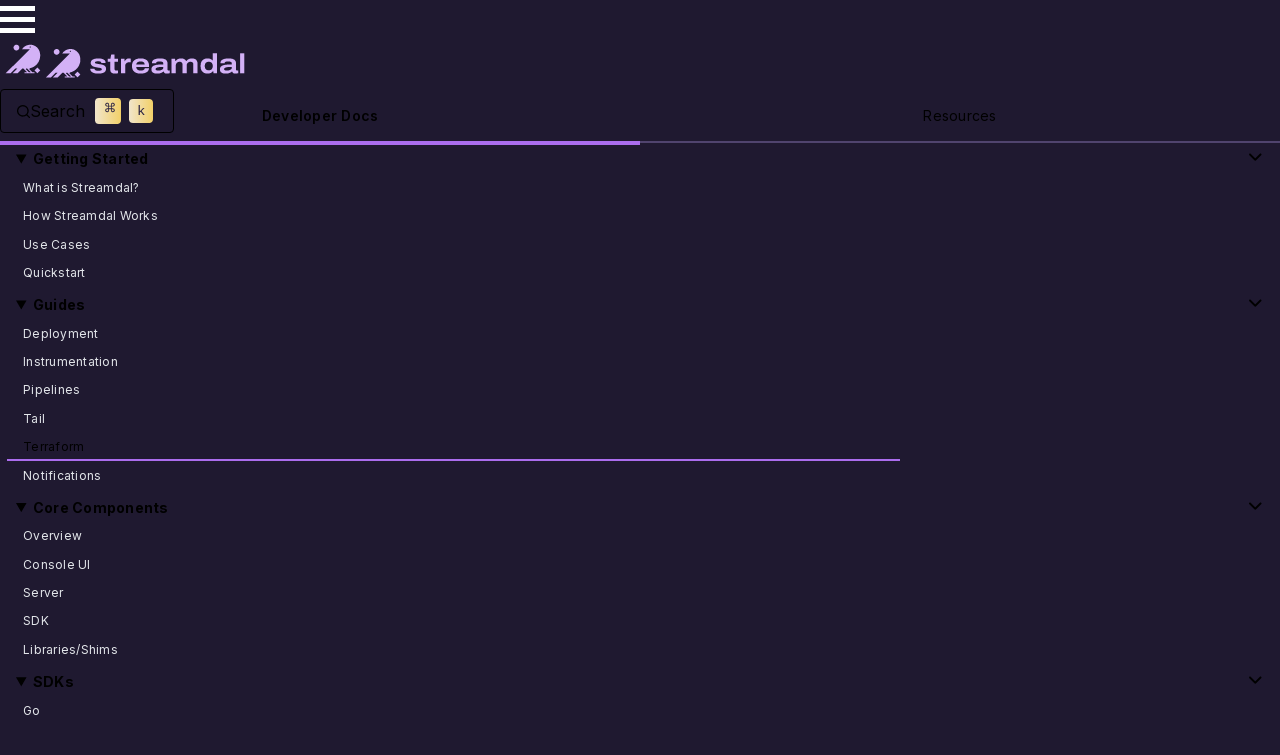

--- FILE ---
content_type: text/html; charset=utf-8
request_url: https://docs.streamdal.com/en/guides/terraform/
body_size: 15582
content:
<!DOCTYPE html>
<html dir="ltr" lang="en-us" class="initial astro-OUAMJN2I">
  <head>
    <!-- Global Metadata --><meta charset="utf-8">
<meta name="viewport" content="width=device-width">
<meta name="generator" content="Astro v2.2.3">

<link rel="icon" type="image/svg+xml" sizes="32x32" href="/favicon-dark.svg" media="(prefers-color-scheme: dark)">
<link rel="icon" type="image/svg+xml" sizes="32x32" href="/favicon-light.svg" media="(prefers-color-scheme: light)">

<link rel="sitemap" href="/sitemap.xml">

<!-- Preload Fonts -->


<style type="text/css">@font-face {font-family:IBM Plex Mono;font-style:normal;font-weight:400;src:url(/cf-fonts/s/ibm-plex-mono/5.0.11/cyrillic/400/normal.woff2);unicode-range:U+0301,U+0400-045F,U+0490-0491,U+04B0-04B1,U+2116;font-display:swap;}@font-face {font-family:IBM Plex Mono;font-style:normal;font-weight:400;src:url(/cf-fonts/s/ibm-plex-mono/5.0.11/latin-ext/400/normal.woff2);unicode-range:U+0100-02AF,U+0304,U+0308,U+0329,U+1E00-1E9F,U+1EF2-1EFF,U+2020,U+20A0-20AB,U+20AD-20CF,U+2113,U+2C60-2C7F,U+A720-A7FF;font-display:swap;}@font-face {font-family:IBM Plex Mono;font-style:normal;font-weight:400;src:url(/cf-fonts/s/ibm-plex-mono/5.0.11/vietnamese/400/normal.woff2);unicode-range:U+0102-0103,U+0110-0111,U+0128-0129,U+0168-0169,U+01A0-01A1,U+01AF-01B0,U+0300-0301,U+0303-0304,U+0308-0309,U+0323,U+0329,U+1EA0-1EF9,U+20AB;font-display:swap;}@font-face {font-family:IBM Plex Mono;font-style:normal;font-weight:400;src:url(/cf-fonts/s/ibm-plex-mono/5.0.11/cyrillic-ext/400/normal.woff2);unicode-range:U+0460-052F,U+1C80-1C88,U+20B4,U+2DE0-2DFF,U+A640-A69F,U+FE2E-FE2F;font-display:swap;}@font-face {font-family:IBM Plex Mono;font-style:normal;font-weight:400;src:url(/cf-fonts/s/ibm-plex-mono/5.0.11/latin/400/normal.woff2);unicode-range:U+0000-00FF,U+0131,U+0152-0153,U+02BB-02BC,U+02C6,U+02DA,U+02DC,U+0304,U+0308,U+0329,U+2000-206F,U+2074,U+20AC,U+2122,U+2191,U+2193,U+2212,U+2215,U+FEFF,U+FFFD;font-display:swap;}@font-face {font-family:IBM Plex Mono;font-style:italic;font-weight:400;src:url(/cf-fonts/s/ibm-plex-mono/5.0.11/cyrillic/400/italic.woff2);unicode-range:U+0301,U+0400-045F,U+0490-0491,U+04B0-04B1,U+2116;font-display:swap;}@font-face {font-family:IBM Plex Mono;font-style:italic;font-weight:400;src:url(/cf-fonts/s/ibm-plex-mono/5.0.11/latin-ext/400/italic.woff2);unicode-range:U+0100-02AF,U+0304,U+0308,U+0329,U+1E00-1E9F,U+1EF2-1EFF,U+2020,U+20A0-20AB,U+20AD-20CF,U+2113,U+2C60-2C7F,U+A720-A7FF;font-display:swap;}@font-face {font-family:IBM Plex Mono;font-style:italic;font-weight:400;src:url(/cf-fonts/s/ibm-plex-mono/5.0.11/vietnamese/400/italic.woff2);unicode-range:U+0102-0103,U+0110-0111,U+0128-0129,U+0168-0169,U+01A0-01A1,U+01AF-01B0,U+0300-0301,U+0303-0304,U+0308-0309,U+0323,U+0329,U+1EA0-1EF9,U+20AB;font-display:swap;}@font-face {font-family:IBM Plex Mono;font-style:italic;font-weight:400;src:url(/cf-fonts/s/ibm-plex-mono/5.0.11/latin/400/italic.woff2);unicode-range:U+0000-00FF,U+0131,U+0152-0153,U+02BB-02BC,U+02C6,U+02DA,U+02DC,U+0304,U+0308,U+0329,U+2000-206F,U+2074,U+20AC,U+2122,U+2191,U+2193,U+2212,U+2215,U+FEFF,U+FFFD;font-display:swap;}@font-face {font-family:IBM Plex Mono;font-style:italic;font-weight:400;src:url(/cf-fonts/s/ibm-plex-mono/5.0.11/cyrillic-ext/400/italic.woff2);unicode-range:U+0460-052F,U+1C80-1C88,U+20B4,U+2DE0-2DFF,U+A640-A69F,U+FE2E-FE2F;font-display:swap;}</style>

<!-- Scrollable a11y code helper -->
<script src="/make-scrollable-code-focusable.js" type="e34fa2a059ce8b40c2fa3c3e-text/javascript"></script>

<!-- This is intentionally inlined to avoid FOUC -->
<script type="e34fa2a059ce8b40c2fa3c3e-text/javascript">
  const root = document.documentElement;
  const theme = localStorage.getItem("theme");
  if (
    theme === "dark" ||
    (!theme && window.matchMedia("(prefers-color-scheme: dark)").matches)
  ) {
    root.classList.add("theme-dark");
  } else {
    root.classList.remove("theme-dark");
  }
</script>

<!-- Google Tag Manager -->

<!-- End Google Tag Manager -->
    <!-- Page Metadata --><link rel="canonical" href="https://docs.streamdal.com/en/guides/terraform/">

<!-- OpenGraph Tags -->
<meta property="og:title" content="Terraform 🚀 Streamdal Documentation">
<meta property="og:type" content="article">
<meta property="og:url" content="https://docs.streamdal.com/en/guides/terraform/">
<meta property="og:locale" content="en_US">
<meta property="og:image" content="https://github.com/withastro/astro/blob/main/assets/social/banner.jpg?raw=true">
<meta property="og:image:alt" content="astro logo on a starry expanse of space, with a purple saturn-like planet floating in the right foreground">
<meta name="description" property="og:description" content="Information on Streamdal Terraform Provider">
<meta property="og:site_name" content="Streamdal Documentation">

<!-- Twitter Tags -->
<meta name="twitter:card" content="summary_large_image">
<meta name="twitter:site" content="astrodotbuild">
<meta name="twitter:title" content="Terraform 🚀 Streamdal Documentation">
<meta name="twitter:description" content="Information on Streamdal Terraform Provider">
<meta name="twitter:image" content="https://github.com/withastro/astro/blob/main/assets/social/banner.jpg?raw=true">
<meta name="twitter:image:alt" content="astro logo on a starry expanse of space, with a purple saturn-like planet floating in the right foreground">

<!--
  TODO: Add json+ld data, maybe https://schema.org/APIReference makes sense?
  Docs: https://developers.google.com/search/docs/advanced/structured-data/intro-structured-data
  https://www.npmjs.com/package/schema-dts seems like a great resource for implementing this.
  Even better, there's a React component that integrates with `schema-dts`: https://github.com/google/react-schemaorg
-->
    <title>
      Streamdal Terraform Provider | Streamdal Documentation
    </title>
  <link rel="stylesheet" href="/_astro/404.f0ec2e4d.css" />
<link rel="stylesheet" href="/_astro/404.43279ec5.css" /><script type="e34fa2a059ce8b40c2fa3c3e-module" src="/_astro/hoisted.6d45a0e8.js"></script></head>

  <body class="bg-purple-background-light astro-OUAMJN2I">
    <header class="bg-purple-background-light astro-2W66RQV5">
  <a href="#article" class="sr-only focus:not-sr-only skiplink astro-DMGOOZ7Y"><span class="astro-DMGOOZ7Y">Skip to Content</span></a>
  <nav class="nav-wrapper astro-2W66RQV5" title="Top Navigation">
    <div class="menu-toggle astro-2W66RQV5">
      <style>astro-island,astro-slot{display:contents}</style><script type="e34fa2a059ce8b40c2fa3c3e-text/javascript">(self.Astro=self.Astro||{}).idle=t=>{const e=async()=>{await(await t())()};"requestIdleCallback"in window?window.requestIdleCallback(e):setTimeout(e,200)},window.dispatchEvent(new Event("astro:idle"));var l;{const c={0:t=>t,1:t=>JSON.parse(t,o),2:t=>new RegExp(t),3:t=>new Date(t),4:t=>new Map(JSON.parse(t,o)),5:t=>new Set(JSON.parse(t,o)),6:t=>BigInt(t),7:t=>new URL(t),8:t=>new Uint8Array(JSON.parse(t)),9:t=>new Uint16Array(JSON.parse(t)),10:t=>new Uint32Array(JSON.parse(t))},o=(t,s)=>{if(t===""||!Array.isArray(s))return s;const[e,n]=s;return e in c?c[e](n):void 0};customElements.get("astro-island")||customElements.define("astro-island",(l=class extends HTMLElement{constructor(){super(...arguments);this.hydrate=()=>{if(!this.hydrator||this.parentElement&&this.parentElement.closest("astro-island[ssr]"))return;const s=this.querySelectorAll("astro-slot"),e={},n=this.querySelectorAll("template[data-astro-template]");for(const r of n){const i=r.closest(this.tagName);!i||!i.isSameNode(this)||(e[r.getAttribute("data-astro-template")||"default"]=r.innerHTML,r.remove())}for(const r of s){const i=r.closest(this.tagName);!i||!i.isSameNode(this)||(e[r.getAttribute("name")||"default"]=r.innerHTML)}const a=this.hasAttribute("props")?JSON.parse(this.getAttribute("props"),o):{};this.hydrator(this)(this.Component,a,e,{client:this.getAttribute("client")}),this.removeAttribute("ssr"),window.removeEventListener("astro:hydrate",this.hydrate),window.dispatchEvent(new CustomEvent("astro:hydrate"))}}connectedCallback(){!this.hasAttribute("await-children")||this.firstChild?this.childrenConnectedCallback():new MutationObserver((s,e)=>{e.disconnect(),this.childrenConnectedCallback()}).observe(this,{childList:!0})}async childrenConnectedCallback(){window.addEventListener("astro:hydrate",this.hydrate);let s=this.getAttribute("before-hydration-url");s&&await import(s),this.start()}start(){const s=JSON.parse(this.getAttribute("opts")),e=this.getAttribute("client");if(Astro[e]===void 0){window.addEventListener(`astro:${e}`,()=>this.start(),{once:!0});return}Astro[e](async()=>{const n=this.getAttribute("renderer-url"),[a,{default:r}]=await Promise.all([import(this.getAttribute("component-url")),n?import(n):()=>()=>{}]),i=this.getAttribute("component-export")||"default";if(!i.includes("."))this.Component=a[i];else{this.Component=a;for(const d of i.split("."))this.Component=this.Component[d]}return this.hydrator=r,this.hydrate},s,this)}attributeChangedCallback(){this.hydrator&&this.hydrate()}},l.observedAttributes=["props"],l))}</script><astro-island uid="1W3YGn" component-url="/_astro/SidebarToggle.415edc66.js" component-export="default" renderer-url="/_astro/client.7a4f1478.js" props="{&quot;class&quot;:[0,&quot;astro-2W66RQV5&quot;]}" ssr="" client="idle" opts="{&quot;name&quot;:&quot;SidebarToggle&quot;,&quot;value&quot;:true}" await-children=""><button type="button" aria-pressed="false" id="menu-toggle" style="background-color: transparent; padding: 0px; border: none;" class="hamburger "><span class="bar"></span><span class="sr-only">Toggle sidebar</span></button></astro-island>
    </div>
    <div class="logo flex astro-2W66RQV5">
      <a href="/" class="astro-2W66RQV5">
        <svg id="lg-header-logo" height="50" viewBox="0 -10 200 50" fill="none" xmlns="http://www.w3.org/2000/svg" class="lg-logo astro-3FGDBQYQ">
<title>Streamdal Logo</title>
<path d="M52.1297 24.6173C51.081 24.6173 50.0783 24.5253 49.1216 24.3413C48.1833 24.1573 47.3461 23.8814 46.6102 23.5134C45.8927 23.1454 45.3223 22.6855 44.8991 22.1335C44.4944 21.5632 44.292 20.9008 44.292 20.1465C44.292 20.0545 44.292 19.9717 44.292 19.8981C44.3104 19.8245 44.3288 19.7601 44.3472 19.7049H48.5696C48.5696 19.7417 48.5604 19.7877 48.542 19.8429C48.542 19.8797 48.542 19.9165 48.542 19.9533C48.5604 20.3949 48.7352 20.7536 49.0664 21.0296C49.416 21.2872 49.8667 21.4804 50.4187 21.6092C50.9706 21.7195 51.5594 21.7747 52.1849 21.7747C52.7737 21.7747 53.344 21.7379 53.896 21.6644C54.4663 21.5724 54.9355 21.4252 55.3035 21.2228C55.6714 21.002 55.8554 20.6892 55.8554 20.2845C55.8554 19.8245 55.6346 19.4933 55.1931 19.291C54.7515 19.0886 54.1444 18.9322 53.3716 18.8218C52.5989 18.693 51.6974 18.5458 50.6671 18.3802C49.8759 18.2514 49.1216 18.0859 48.404 17.8835C47.7049 17.6811 47.0794 17.4235 46.5274 17.1107C45.9754 16.7796 45.5431 16.3564 45.2303 15.8412C44.9175 15.3261 44.7612 14.7005 44.7612 13.9646C44.7612 13.1551 44.9451 12.4651 45.3131 11.8948C45.6995 11.306 46.2238 10.8369 46.8862 10.4873C47.5669 10.1193 48.3672 9.85255 49.2872 9.68696C50.2255 9.50298 51.2466 9.41099 52.3505 9.41099C53.3624 9.41099 54.3007 9.50298 55.1655 9.68696C56.0302 9.85255 56.7937 10.1101 57.4561 10.4597C58.1184 10.7909 58.6428 11.214 59.0291 11.7292C59.4155 12.2443 59.6087 12.8423 59.6087 13.523C59.6087 13.5966 59.5995 13.6794 59.5811 13.7714C59.5811 13.845 59.5811 13.9094 59.5811 13.9646H55.3587V13.799C55.3587 13.4494 55.2115 13.1643 54.9171 12.9435C54.6411 12.7043 54.2731 12.5295 53.8132 12.4191C53.3532 12.3087 52.8473 12.2535 52.2953 12.2535C52.0377 12.2535 51.7158 12.2719 51.3294 12.3087C50.9614 12.3271 50.5935 12.3823 50.2255 12.4743C49.8575 12.5663 49.5447 12.6951 49.2872 12.8607C49.048 13.0079 48.9284 13.2287 48.9284 13.523C48.9284 13.891 49.1308 14.167 49.5355 14.351C49.9403 14.535 50.4739 14.6821 51.1362 14.7925C51.7986 14.8845 52.5161 14.9949 53.2888 15.1237C54.1352 15.2525 54.9631 15.3997 55.7726 15.5653C56.5821 15.7309 57.2997 15.97 57.9252 16.2828C58.5692 16.5956 59.0843 17.0279 59.4707 17.5799C59.8571 18.1318 60.0503 18.8586 60.0503 19.7601C60.0503 20.6616 59.8571 21.4252 59.4707 22.0507C59.1027 22.6763 58.5692 23.1822 57.87 23.5686C57.1709 23.9366 56.3338 24.2033 55.3587 24.3689C54.4019 24.5345 53.3256 24.6173 52.1297 24.6173Z" fill="white" class="astro-3FGDBQYQ"></path>
<path d="M68.8936 24.6173C67.8265 24.6173 66.9525 24.4701 66.2718 24.1757C65.5911 23.8814 65.0851 23.4122 64.7539 22.7683C64.4228 22.1059 64.2572 21.2412 64.2572 20.1741V12.8331H61.7458V9.74216H64.3952L65.2231 5.49212H68.452V9.74216H72.0673V12.8331H68.452V19.6221C68.452 20.2293 68.5716 20.6984 68.8108 21.0296C69.0684 21.3608 69.5835 21.5264 70.3563 21.5264H72.0673V24.1481C71.8281 24.2401 71.5154 24.3229 71.129 24.3965C70.7426 24.4701 70.3471 24.5253 69.9423 24.5621C69.5375 24.5989 69.188 24.6173 68.8936 24.6173Z" fill="white" class="astro-3FGDBQYQ"></path>
<path d="M74.9539 24.2861V9.74216H78.376L78.6795 12.1984H78.8727C79.1119 11.6648 79.4155 11.1864 79.7834 10.7633C80.1698 10.3401 80.6298 10.0089 81.1633 9.76976C81.6969 9.53058 82.304 9.41099 82.9848 9.41099C83.3159 9.41099 83.6287 9.43858 83.9231 9.49378C84.2359 9.53058 84.5118 9.59497 84.751 9.68696V13.2747H82.902C82.2396 13.2747 81.6693 13.3851 81.1909 13.6058C80.7126 13.8082 80.3262 14.1026 80.0318 14.489C79.7374 14.8569 79.5167 15.2801 79.3695 15.7584C79.2223 16.2368 79.1487 16.7612 79.1487 17.3315V24.2861H74.9539Z" fill="white" class="astro-3FGDBQYQ"></path>
<path d="M94.7116 24.6173C92.8902 24.6173 91.3171 24.3505 89.9924 23.817C88.6861 23.265 87.6834 22.4279 86.9843 21.3056C86.2851 20.1833 85.9356 18.7574 85.9356 17.0279C85.9356 15.3169 86.2759 13.9002 86.9567 12.7779C87.6558 11.6372 88.6493 10.7909 89.9372 10.2389C91.2435 9.68696 92.789 9.41099 94.5736 9.41099C96.4135 9.41099 97.9589 9.68696 99.21 10.2389C100.48 10.7909 101.436 11.6096 102.08 12.6951C102.724 13.7806 103.046 15.1421 103.046 16.7796V17.9663H90.2684C90.3236 18.8126 90.526 19.5117 90.8755 20.0637C91.2435 20.5972 91.7495 20.9928 92.3934 21.2504C93.0558 21.4896 93.8561 21.6092 94.7944 21.6092C95.236 21.6092 95.6775 21.5632 96.1191 21.4712C96.5791 21.3608 97.0022 21.2136 97.3886 21.0296C97.775 20.8272 98.0877 20.5788 98.3269 20.2845C98.5845 19.9717 98.7225 19.6129 98.7409 19.2082H102.991C102.991 20.0177 102.798 20.7628 102.411 21.4436C102.025 22.1059 101.464 22.6763 100.728 23.1546C100.01 23.6146 99.1364 23.9734 98.1061 24.2309C97.0942 24.4885 95.9627 24.6173 94.7116 24.6173ZM90.296 15.3997H98.6305C98.6305 14.9029 98.5293 14.4706 98.3269 14.1026C98.1429 13.7162 97.867 13.4034 97.499 13.1643C97.131 12.9067 96.7079 12.7227 96.2295 12.6123C95.7511 12.4835 95.2268 12.4191 94.6564 12.4191C93.8101 12.4191 93.0742 12.5387 92.4486 12.7779C91.8231 12.9987 91.3263 13.3299 90.9583 13.7714C90.6088 14.213 90.388 14.7557 90.296 15.3997Z" fill="white" class="astro-3FGDBQYQ"></path>
<path d="M111.214 24.6173C110.46 24.6173 109.733 24.5529 109.034 24.4241C108.335 24.2953 107.709 24.0745 107.157 23.7618C106.605 23.449 106.173 23.0166 105.86 22.4647C105.547 21.9127 105.391 21.2136 105.391 20.3673C105.391 19.245 105.685 18.3526 106.274 17.6903C106.863 17.0279 107.691 16.5404 108.758 16.2276C109.825 15.8964 111.085 15.6849 112.539 15.5929C113.992 15.4825 115.584 15.4273 117.313 15.4273V14.7373C117.313 14.2038 117.184 13.7622 116.927 13.4126C116.687 13.0631 116.301 12.8147 115.768 12.6675C115.252 12.5019 114.562 12.4191 113.698 12.4191C112.999 12.4191 112.382 12.4743 111.849 12.5847C111.315 12.6951 110.901 12.8607 110.607 13.0815C110.312 13.3023 110.165 13.569 110.165 13.8818V14.1854H105.998C105.98 14.0934 105.961 14.0198 105.943 13.9646C105.943 13.891 105.943 13.799 105.943 13.6886C105.943 12.8423 106.246 12.0972 106.854 11.4532C107.479 10.8093 108.381 10.3125 109.558 9.96294C110.736 9.59497 112.189 9.41099 113.919 9.41099C115.556 9.41099 116.936 9.57657 118.058 9.90775C119.18 10.2205 120.036 10.7357 120.625 11.4532C121.213 12.1524 121.508 13.0815 121.508 14.2406V20.4501C121.508 20.7996 121.581 21.0664 121.729 21.2504C121.876 21.4344 122.106 21.5264 122.419 21.5264H123.716V24.1481C123.513 24.2217 123.164 24.3137 122.667 24.4241C122.189 24.5529 121.655 24.6173 121.066 24.6173C120.294 24.6173 119.677 24.5253 119.217 24.3413C118.757 24.1573 118.408 23.8998 118.169 23.5686C117.929 23.2374 117.755 22.8694 117.644 22.4647H117.451C116.991 22.9062 116.439 23.2926 115.795 23.6238C115.17 23.955 114.47 24.2033 113.698 24.3689C112.943 24.5345 112.115 24.6173 111.214 24.6173ZM112.401 21.6092C112.916 21.6092 113.459 21.5448 114.029 21.416C114.599 21.2872 115.133 21.1032 115.63 20.864C116.126 20.6248 116.531 20.3213 116.844 19.9533C117.157 19.5853 117.313 19.1622 117.313 18.6838V17.9111C115.62 17.9111 114.194 17.9847 113.035 18.1318C111.895 18.2606 111.03 18.4906 110.441 18.8218C109.871 19.1346 109.586 19.5761 109.586 20.1465C109.586 20.5328 109.714 20.8272 109.972 21.0296C110.248 21.232 110.598 21.3792 111.021 21.4712C111.462 21.5632 111.922 21.6092 112.401 21.6092Z" fill="white" class="astro-3FGDBQYQ"></path>
<path d="M125.594 24.2861V9.74216H129.017L129.32 12.0604H129.541C130.001 11.4348 130.525 10.9289 131.114 10.5425C131.703 10.1561 132.338 9.87095 133.018 9.68696C133.717 9.50298 134.417 9.41099 135.116 9.41099C136.348 9.41099 137.379 9.63177 138.207 10.0733C139.053 10.4965 139.678 11.1588 140.083 12.0604H140.332C140.792 11.4348 141.325 10.9289 141.932 10.5425C142.539 10.1561 143.183 9.87095 143.864 9.68696C144.563 9.50298 145.262 9.41099 145.962 9.41099C147.176 9.41099 148.197 9.61337 149.025 10.0181C149.853 10.4229 150.478 11.0484 150.902 11.8948C151.325 12.7411 151.536 13.8174 151.536 15.1237V24.2861H147.369V15.786C147.369 15.2525 147.295 14.7925 147.148 14.4062C147.019 14.0198 146.826 13.707 146.569 13.4678C146.311 13.2287 145.998 13.0539 145.63 12.9435C145.281 12.8331 144.876 12.7779 144.416 12.7779C143.754 12.7779 143.137 12.9343 142.567 13.2471C141.997 13.5414 141.537 13.9646 141.187 14.5166C140.838 15.0501 140.663 15.6757 140.663 16.3932V24.2861H136.496V15.786C136.496 15.2525 136.422 14.7925 136.275 14.4062C136.146 14.0198 135.953 13.707 135.695 13.4678C135.438 13.2287 135.125 13.0539 134.757 12.9435C134.407 12.8331 134.003 12.7779 133.543 12.7779C132.862 12.7779 132.236 12.9343 131.666 13.2471C131.096 13.5414 130.636 13.9646 130.286 14.5166C129.955 15.0501 129.789 15.6757 129.789 16.3932V24.2861H125.594Z" fill="white" class="astro-3FGDBQYQ"></path>
<path d="M161.59 24.6173C160.173 24.6173 158.94 24.3505 157.892 23.817C156.843 23.265 156.024 22.4279 155.436 21.3056C154.847 20.1649 154.552 18.739 154.552 17.0279C154.552 15.2801 154.838 13.845 155.408 12.7227C155.997 11.6004 156.806 10.7725 157.837 10.2389C158.867 9.68696 160.063 9.41099 161.424 9.41099C162.123 9.41099 162.786 9.48458 163.411 9.63177C164.055 9.77896 164.644 10.0089 165.177 10.3217C165.711 10.6345 166.162 11.0209 166.53 11.4808H166.751V4.30542H170.918V24.2861H167.523L167.192 22.0783H166.971C166.327 22.9982 165.545 23.6514 164.626 24.0378C163.706 24.4241 162.694 24.6173 161.59 24.6173ZM162.777 21.2504C163.641 21.2504 164.368 21.094 164.957 20.7812C165.545 20.4501 165.987 19.9809 166.281 19.3737C166.594 18.7666 166.751 18.0307 166.751 17.1659V16.89C166.751 16.246 166.668 15.6757 166.502 15.1789C166.337 14.6637 166.079 14.2314 165.729 13.8818C165.38 13.5138 164.957 13.2379 164.46 13.0539C163.963 12.8699 163.393 12.7779 162.749 12.7779C161.884 12.7779 161.157 12.9343 160.569 13.2471C159.98 13.5598 159.538 14.0198 159.244 14.6269C158.95 15.2157 158.802 15.9332 158.802 16.7796V17.2763C158.802 18.1226 158.95 18.8494 159.244 19.4565C159.557 20.0453 160.008 20.496 160.596 20.8088C161.185 21.1032 161.912 21.2504 162.777 21.2504Z" fill="white" class="astro-3FGDBQYQ"></path>
<path d="M179.723 24.6173C178.969 24.6173 178.242 24.5529 177.543 24.4241C176.844 24.2953 176.218 24.0745 175.666 23.7618C175.114 23.449 174.682 23.0166 174.369 22.4647C174.056 21.9127 173.9 21.2136 173.9 20.3673C173.9 19.245 174.194 18.3526 174.783 17.6903C175.372 17.0279 176.2 16.5404 177.267 16.2276C178.334 15.8964 179.594 15.6849 181.048 15.5929C182.501 15.4825 184.093 15.4273 185.822 15.4273V14.7373C185.822 14.2038 185.693 13.7622 185.436 13.4126C185.197 13.0631 184.81 12.8147 184.277 12.6675C183.761 12.5019 183.071 12.4191 182.207 12.4191C181.508 12.4191 180.891 12.4743 180.358 12.5847C179.824 12.6951 179.41 12.8607 179.116 13.0815C178.821 13.3023 178.674 13.569 178.674 13.8818V14.1854H174.507C174.489 14.0934 174.47 14.0198 174.452 13.9646C174.452 13.891 174.452 13.799 174.452 13.6886C174.452 12.8423 174.755 12.0972 175.363 11.4532C175.988 10.8093 176.89 10.3125 178.067 9.96294C179.245 9.59497 180.698 9.41099 182.428 9.41099C184.065 9.41099 185.445 9.57657 186.567 9.90775C187.689 10.2205 188.545 10.7357 189.134 11.4532C189.723 12.1524 190.017 13.0815 190.017 14.2406V20.4501C190.017 20.7996 190.09 21.0664 190.238 21.2504C190.385 21.4344 190.615 21.5264 190.928 21.5264H192.225V24.1481C192.022 24.2217 191.673 24.3137 191.176 24.4241C190.698 24.5529 190.164 24.6173 189.575 24.6173C188.803 24.6173 188.186 24.5253 187.726 24.3413C187.266 24.1573 186.917 23.8998 186.678 23.5686C186.438 23.2374 186.264 22.8694 186.153 22.4647H185.96C185.5 22.9062 184.948 23.2926 184.304 23.6238C183.679 23.955 182.979 24.2033 182.207 24.3689C181.452 24.5345 180.624 24.6173 179.723 24.6173ZM180.91 21.6092C181.425 21.6092 181.968 21.5448 182.538 21.416C183.108 21.2872 183.642 21.1032 184.139 20.864C184.635 20.6248 185.04 20.3213 185.353 19.9533C185.666 19.5853 185.822 19.1622 185.822 18.6838V17.9111C184.129 17.9111 182.704 17.9847 181.544 18.1318C180.404 18.2606 179.539 18.4906 178.95 18.8218C178.38 19.1346 178.095 19.5761 178.095 20.1465C178.095 20.5328 178.223 20.8272 178.481 21.0296C178.757 21.232 179.107 21.3792 179.53 21.4712C179.971 21.5632 180.431 21.6092 180.91 21.6092Z" fill="white" class="astro-3FGDBQYQ"></path>
<path d="M194.104 24.2861V4.30542H198.298V24.2861H194.104Z" fill="white" class="astro-3FGDBQYQ"></path>
<path class="logo_bvec astro-3FGDBQYQ" d="M28.6108 25.5896L31.4929 28.4716L34.345 25.6195V25.5596L31.4929 22.7075L28.6108 25.5896Z"></path>
<path class="logo_tvec astro-3FGDBQYQ" d="M7.77051 2.8621C7.77051 4.4577 9.05696 5.74414 10.6526 5.74414C12.2481 5.74414 13.5346 4.44772 13.5346 2.8621C13.5346 1.38617 12.4376 0.179504 11.0116 0H10.2935C8.86748 0.179504 7.77051 1.38617 7.77051 2.8621Z"></path>
<path d="M34.0959 8.30707C33.9862 7.71869 33.8366 7.14029 33.6471 6.58183C33.4975 6.13307 33.318 5.71423 33.1186 5.29538C32.1014 3.33081 30.446 1.76513 28.4216 0.84766C28.2919 0.787825 28.1623 0.737963 28.0326 0.678128C27.9528 0.648211 27.8631 0.608321 27.7833 0.578403C27.5739 0.498624 27.3545 0.428816 27.1351 0.368981C27.0852 0.349037 27.0354 0.339064 26.9855 0.329092C26.7462 0.269257 26.5068 0.209422 26.2575 0.15956C26.2176 0.149587 26.1777 0.139615 26.1379 0.139615C25.8885 0.0897522 25.6293 0.0598348 25.37 0.0398899C25.3401 0.0398899 25.3002 0.0398899 25.2702 0.0299174C24.991 0.0199449 24.7118 0 24.4326 0C24.2331 0 24.0436 0.00997247 23.8442 0.0199449C23.7744 0.0199449 23.7145 0.0299174 23.6447 0.0398899C23.5251 0.0498624 23.3954 0.0598348 23.2758 0.0797798C23.196 0.0897523 23.1062 0.0997247 23.0264 0.109697C22.9367 0.11967 22.837 0.139615 22.7472 0.15956C19.9749 0.638238 17.6114 2.2837 16.1654 4.57736H23.904L15.2679 13.2135C15.2679 13.2135 13.9116 14.5698 12.6551 15.8263C11.5681 16.9133 10.5509 17.9305 10.5509 17.9305L0 28.4614H4.87654L9.61347 23.7245H11.6379L6.85109 28.5113H11.7276L16.5144 23.7245H17.6912L21.4807 27.5141H18.7682V28.5113H28.631V27.5141H26.5567L23.4453 24.4126L23.8542 23.5051C29.8277 22.3483 34.3452 17.0928 34.3452 10.7802C34.3452 9.93258 34.2554 9.11484 34.0959 8.30707ZM25.0209 27.5141H23.0165L19.9449 24.4425L20.2641 23.7245L21.2414 23.7345L25.0209 27.5141ZM24.3727 2.92193C24.0237 2.92193 23.7445 2.64271 23.7445 2.29367C23.7445 1.94463 24.0237 1.6654 24.3727 1.6654C24.7218 1.6654 25.001 1.94463 25.001 2.29367C25.011 2.64271 24.7218 2.92193 24.3727 2.92193Z" fill="white" class="astro-3FGDBQYQ"></path>
</svg>
        <svg id="lg-header-logo" height="40" viewBox="0 0 605 527" fill="none" xmlns="http://www.w3.org/2000/svg" style="width: auto;" class="mobile-logo astro-YHH6LI4U">
<title>Streamdal Logo</title>
  <path class="logo_bvec astro-YHH6LI4U" d="M453.14 413.431L491.2 451.492L528.865 413.826V413.036L491.2 375.371L453.14 413.431Z"></path>
  <path class="logo_tvec astro-YHH6LI4U" d="M177.9 113.292C177.9 134.364 194.889 151.353 215.96 151.353C237.032 151.353 254.02 134.232 254.02 113.292C254.02 93.8012 239.534 77.8659 220.701 75.4954H211.219C192.386 77.8659 177.9 93.8012 177.9 113.292Z"></path>
  <path fill="white" d="M525.575 185.199C524.126 177.429 522.151 169.79 519.648 162.415C517.673 156.489 515.302 150.958 512.668 145.426C499.235 119.482 477.374 98.8057 450.639 86.6896C448.927 85.8994 447.215 85.2409 445.503 84.4507C444.45 84.0556 443.264 83.5289 442.211 83.1338C439.445 82.0802 436.548 81.1583 433.651 80.3681C432.992 80.1047 432.334 79.973 431.675 79.8413C428.514 79.0512 425.354 78.261 422.061 77.6025C421.534 77.4708 421.008 77.3391 420.481 77.3391C417.188 76.6806 413.764 76.2855 410.34 76.0221C409.945 76.0221 409.418 76.0221 409.023 75.8905C405.336 75.7588 401.648 75.4954 397.961 75.4954C395.327 75.4954 392.825 75.6271 390.191 75.7588C389.269 75.7588 388.479 75.8905 387.557 76.0221C385.976 76.1538 384.264 76.2855 382.684 76.5489C381.63 76.6806 380.445 76.8123 379.392 76.944C378.206 77.0757 376.889 77.3391 375.704 77.6025C339.092 83.9239 307.88 105.654 288.784 135.944H390.981L276.932 249.993C276.932 249.993 259.021 267.904 242.427 284.498C228.072 298.853 214.639 312.286 214.639 312.286L75.3041 451.357H139.704L202.26 388.802H228.994L165.78 452.016H230.179L293.394 388.802H308.934L358.979 438.846H323.157V452.016H453.405V438.846H426.012L384.923 397.889L390.322 385.904C469.209 370.627 528.867 301.223 528.867 217.859C528.867 206.665 527.682 195.866 525.575 185.199ZM405.731 438.846H379.26L338.697 398.284L342.912 388.802L355.818 388.933L405.731 438.846ZM397.171 114.082C392.561 114.082 388.874 110.395 388.874 105.786C388.874 101.176 392.561 97.4887 397.171 97.4887C401.78 97.4887 405.467 101.176 405.467 105.786C405.599 110.395 401.78 114.082 397.171 114.082Z" class="astro-YHH6LI4U"></path>
</svg>
      </a>
    </div>
    <div style="flex-grow: 1;" class="astro-2W66RQV5"></div>
    
    <div class="absolute w-fit grow z-10 astro-2W66RQV5">
      <button class="header-button search-input px-4 py-1 w-80 astro-F4DDINW2" type="button" aria-label="Search" id="docsearch-search-button">
  <svg width="25" height="25" viewBox="0 0 18 18" fill="none" xmlns="http://www.w3.org/2000/svg" focusable="false" aria-hidden="true" role="img" class="astro-F4DDINW2">
    <path d="M17.7473 16.4825L14.4102 13.17C15.7056 11.5537 16.3329 9.50215 16.1631 7.43721C15.9934 5.37227 15.0396 3.45088 13.4978 2.06813C11.9559 0.685379 9.94333 -0.0536394 7.87376 0.00303437C5.80419 0.0597081 3.83498 0.907766 2.37103 2.37283C0.907077 3.83789 0.0596628 5.8086 0.00303206 7.87974C-0.0535986 9.95088 0.684859 11.965 2.06656 13.508C3.44826 15.051 5.36819 16.0056 7.43156 16.1754C9.49493 16.3453 11.5449 15.7175 13.16 14.4212L16.47 17.7337C16.5536 17.8181 16.6531 17.8851 16.7627 17.9308C16.8723 17.9765 16.9899 18 17.1086 18C17.2274 18 17.3449 17.9765 17.4546 17.9308C17.5642 17.8851 17.6636 17.8181 17.7473 17.7337C17.9094 17.5659 18 17.3416 18 17.1081C18 16.8747 17.9094 16.6504 17.7473 16.4825ZM8.11399 14.4212C6.8687 14.4212 5.65139 14.0516 4.61597 13.3593C3.58056 12.6669 2.77355 11.6828 2.297 10.5315C1.82045 9.38009 1.69577 8.11316 1.93871 6.89088C2.18165 5.6686 2.78131 4.54586 3.66186 3.66464C4.54241 2.78343 5.66429 2.18331 6.88565 1.94018C8.107 1.69706 9.37297 1.82184 10.5235 2.29875C11.674 2.77566 12.6573 3.58328 13.3491 4.61948C14.041 5.65568 14.4102 6.87392 14.4102 8.12015C14.4102 9.79129 13.7469 11.394 12.5661 12.5757C11.3853 13.7573 9.78386 14.4212 8.11399 14.4212Z" fill="white" class="astro-F4DDINW2"></path>
  </svg>
  <span class="search-placeholder astro-F4DDINW2">
    Search
    <span class="sr-only astro-F4DDINW2">(Press / to search)</span>
  </span>
  <div class="flex w-full justify-end astro-F4DDINW2">
    <span class="relative end-0 py-1 px-1.5 rounded m-1 bg-gradient-to-r from-yellow-lightGradient to-yellow-darkGradient astro-F4DDINW2">
      <kbd aria-hidden="true" class="py-1.5 px-0.5 text-purple-darkText astro-F4DDINW2">
        <svg width="10" height="11" viewBox="0 0 10 11" fill="none" xmlns="http://www.w3.org/2000/svg" class="astro-F4DDINW2">
          <path d="M2.17962 10.2042C1.82747 10.2042 1.50491 10.1184 1.21194 9.94673C0.918968 9.77214 0.685184 9.53835 0.510587 9.24538C0.338949 8.95241 0.253129 8.62985 0.253129 8.2777C0.253129 7.92259 0.338949 7.59854 0.510587 7.30558C0.685184 7.01261 0.918968 6.77882 1.21194 6.60423C1.50491 6.42963 1.82747 6.34233 2.17962 6.34233H3.20945V4.55788H2.17962C1.82747 4.55788 1.50491 4.47206 1.21194 4.30043C0.918968 4.12583 0.685184 3.89353 0.510587 3.60352C0.338949 3.31055 0.253129 2.98651 0.253129 2.63139C0.253129 2.27628 0.338949 1.95372 0.510587 1.66371C0.685184 1.37074 0.918968 1.13843 1.21194 0.966797C1.50491 0.792199 1.82747 0.7049 2.17962 0.7049C2.53473 0.7049 2.85878 0.792199 3.15174 0.966797C3.44471 1.13843 3.6785 1.37074 3.85309 1.66371C4.02769 1.95372 4.11499 2.27628 4.11499 2.63139V3.65234H5.89944V2.63139C5.89944 2.27628 5.98526 1.95372 6.15689 1.66371C6.33149 1.37074 6.56379 1.13843 6.8538 0.966797C7.14677 0.792199 7.47081 0.7049 7.82593 0.7049C8.18104 0.7049 8.5036 0.792199 8.79361 0.966797C9.08658 1.13843 9.31889 1.37074 9.49052 1.66371C9.66512 1.95372 9.75242 2.27628 9.75242 2.63139C9.75242 2.98651 9.66512 3.31055 9.49052 3.60352C9.31889 3.89353 9.08658 4.12583 8.79361 4.30043C8.5036 4.47206 8.18104 4.55788 7.82593 4.55788H6.80498V6.34233H7.82593C8.18104 6.34233 8.5036 6.42963 8.79361 6.60423C9.08658 6.77882 9.31889 7.01261 9.49052 7.30558C9.66512 7.59854 9.75242 7.92259 9.75242 8.2777C9.75242 8.62985 9.66512 8.95241 9.49052 9.24538C9.31889 9.53835 9.08658 9.77214 8.79361 9.94673C8.5036 10.1184 8.18104 10.2042 7.82593 10.2042C7.47081 10.2042 7.14677 10.1184 6.8538 9.94673C6.56379 9.77214 6.33149 9.53835 6.15689 9.24538C5.98526 8.95241 5.89944 8.62985 5.89944 8.2777V7.24787H4.11499V8.2777C4.11499 8.62985 4.02769 8.95241 3.85309 9.24538C3.6785 9.53835 3.44471 9.77214 3.15174 9.94673C2.85878 10.1184 2.53473 10.2042 2.17962 10.2042ZM2.17962 9.29865C2.36902 9.29865 2.54065 9.25278 2.69454 9.16104C2.85138 9.06931 2.97567 8.9465 3.06741 8.79261C3.1621 8.63577 3.20945 8.46413 3.20945 8.2777V7.24787H2.17962C1.99319 7.24787 1.82155 7.29522 1.66471 7.38991C1.51082 7.48165 1.38801 7.60594 1.29628 7.76278C1.20454 7.91667 1.15867 8.0883 1.15867 8.2777C1.15867 8.46413 1.20454 8.63577 1.29628 8.79261C1.38801 8.9465 1.51082 9.06931 1.66471 9.16104C1.82155 9.25278 1.99319 9.29865 2.17962 9.29865ZM2.17962 3.65234H3.20945V2.63139C3.20945 2.442 3.1621 2.27036 3.06741 2.11648C2.97567 1.96259 2.85138 1.83978 2.69454 1.74805C2.54065 1.65631 2.36902 1.61044 2.17962 1.61044C1.99319 1.61044 1.82155 1.65631 1.66471 1.74805C1.51082 1.83978 1.38801 1.96259 1.29628 2.11648C1.20454 2.27036 1.15867 2.442 1.15867 2.63139C1.15867 2.82079 1.20454 2.9939 1.29628 3.15075C1.38801 3.30463 1.51082 3.42744 1.66471 3.51918C1.82155 3.60795 1.99319 3.65234 2.17962 3.65234ZM6.80498 3.65234H7.82593C8.01532 3.65234 8.18696 3.60795 8.34084 3.51918C8.49473 3.42744 8.61754 3.30463 8.70927 3.15075C8.80101 2.9939 8.84688 2.82079 8.84688 2.63139C8.84688 2.442 8.80101 2.27036 8.70927 2.11648C8.61754 1.96259 8.49473 1.83978 8.34084 1.74805C8.18696 1.65631 8.01532 1.61044 7.82593 1.61044C7.63653 1.61044 7.46342 1.65631 7.30657 1.74805C7.15269 1.83978 7.02988 1.96259 6.93814 2.11648C6.84937 2.27036 6.80498 2.442 6.80498 2.63139V3.65234ZM7.82593 9.29865C8.01532 9.29865 8.18696 9.25278 8.34084 9.16104C8.49473 9.06931 8.61754 8.9465 8.70927 8.79261C8.80101 8.63577 8.84688 8.46413 8.84688 8.2777C8.84688 8.0883 8.80101 7.91667 8.70927 7.76278C8.61754 7.60594 8.49473 7.48165 8.34084 7.38991C8.18696 7.29522 8.01532 7.24787 7.82593 7.24787H6.80498V8.2777C6.80498 8.46413 6.84937 8.63577 6.93814 8.79261C7.02988 8.9465 7.15269 9.06931 7.30657 9.16104C7.46342 9.25278 7.63653 9.29865 7.82593 9.29865ZM4.11499 6.34233H5.89944V4.55788H4.11499V6.34233Z" fill="#1E182F" class="astro-F4DDINW2"></path>
        </svg>
      </kbd>
    </span>
    <span class="relative end-0 py-0.5 px-1.5 rounded m-1 bg-gradient-to-r from-yellow-lightGradient to-yellow-darkGradient astro-F4DDINW2">
      <kbd aria-hidden="true" class="py-1.5 px-0.5 text-sm text-purple-darkText astro-F4DDINW2">k
      </kbd>
    </span>
  </div>
</button>
<script type="e34fa2a059ce8b40c2fa3c3e-text/javascript">(self.Astro=self.Astro||{}).only=t=>{(async()=>await(await t())())()},window.dispatchEvent(new Event("astro:only"));</script><astro-island uid="Zg9gpA" component-url="/_astro/DocSearch.66163b2a.js" component-export="default" renderer-url="/_astro/client.7a4f1478.js" props="{&quot;lang&quot;:[0,null],&quot;labels&quot;:[0,{&quot;modal&quot;:[0,{}],&quot;placeholder&quot;:[0,&quot;Search docs&quot;]}],&quot;class&quot;:[0,&quot;astro-F4DDINW2&quot;]}" ssr="" client="only" opts="{&quot;name&quot;:&quot;DocSearch&quot;,&quot;value&quot;:&quot;preact&quot;}"></astro-island>
    </div>
  </nav>
</header>
    <main class="layout astro-OUAMJN2I">
      <aside id="left-sidebar" class="sidebar astro-OUAMJN2I" title="Site Navigation">
        <nav aria-labelledby="grid-left" class="astro-KQNE5HRN">
  <script type="e34fa2a059ce8b40c2fa3c3e-text/javascript">(self.Astro=self.Astro||{}).load=a=>{(async()=>await(await a())())()},window.dispatchEvent(new Event("astro:load"));</script><astro-island uid="Zam34G" component-url="/_astro/SidebarToggleTabGroup.af91e10a.js" component-export="default" renderer-url="/_astro/client.7a4f1478.js" props="{&quot;defaultActiveTab&quot;:[0,&quot;learn&quot;],&quot;labels&quot;:[0,{&quot;learn&quot;:[0,&quot;Developer Docs&quot;],&quot;api&quot;:[0,&quot;Resources&quot;]}],&quot;class&quot;:[0,&quot;astro-KQNE5HRN&quot;]}" ssr="" client="load" opts="{&quot;name&quot;:&quot;SidebarToggleTabGroup&quot;,&quot;value&quot;:true}" await-children=""><div class="TabGroup"><button class="active">Developer Docs</button><button class>Resources</button></div></astro-island>
  <ul class="nav-groups astro-KQNE5HRN">
    <li class="nav-group nav-group-top learn active"><details open><summary class="nav-group-title nav-group-title-top"><h2>Getting Started<svg xmlns="http://www.w3.org/2000/svg" viewBox="0 1 16 16" width="20" height="20" aria-hidden="true"><path fill-rule="evenodd" d="M6.22 3.22a.75.75 0 011.06 0l4.25 4.25a.75.75 0 010 1.06l-4.25 4.25a.75.75 0 01-1.06-1.06L9.94 8 6.22 4.28a.75.75 0 010-1.06z"></path></svg></h2></summary><ul style="padding-left: 5px;"><li class="nav-link"><a href="/en/what-is-streamdal/" aria-current="false" data-current-parent="false">What is Streamdal?</a></li><li class="nav-link"><a href="/en/getting-started/how-streamdal-works/" aria-current="false" data-current-parent="false">How Streamdal Works</a></li><li class="nav-link"><a href="/en/getting-started/use-cases/" aria-current="false" data-current-parent="false">Use Cases</a></li><li class="nav-link"><a href="/en/getting-started/quickstart/" aria-current="false" data-current-parent="false">Quickstart</a></li></ul></details></li><li class="nav-group nav-group-top learn active"><details open><summary class="nav-group-title nav-group-title-top"><h2>Guides<svg xmlns="http://www.w3.org/2000/svg" viewBox="0 1 16 16" width="20" height="20" aria-hidden="true"><path fill-rule="evenodd" d="M6.22 3.22a.75.75 0 011.06 0l4.25 4.25a.75.75 0 010 1.06l-4.25 4.25a.75.75 0 01-1.06-1.06L9.94 8 6.22 4.28a.75.75 0 010-1.06z"></path></svg></h2></summary><ul style="padding-left: 5px;"><li class="nav-link"><a href="/en/guides/deployment/" aria-current="false" data-current-parent="false">Deployment</a></li><li class="nav-link"><a href="/en/guides/instrumentation/" aria-current="false" data-current-parent="false">Instrumentation</a></li><li class="nav-link"><a href="/en/guides/pipelines/" aria-current="false" data-current-parent="false">Pipelines</a></li><li class="nav-link"><a href="/en/guides/tail/" aria-current="false" data-current-parent="false">Tail</a></li><li class="nav-link"><a href="/en/guides/terraform/" aria-current="page" data-current-parent="false">Terraform</a></li><li class="nav-link"><a href="/en/guides/notifications/" aria-current="false" data-current-parent="false">Notifications</a></li></ul></details></li><li class="nav-group nav-group-top learn active"><details open><summary class="nav-group-title nav-group-title-top"><h2>Core Components<svg xmlns="http://www.w3.org/2000/svg" viewBox="0 1 16 16" width="20" height="20" aria-hidden="true"><path fill-rule="evenodd" d="M6.22 3.22a.75.75 0 011.06 0l4.25 4.25a.75.75 0 010 1.06l-4.25 4.25a.75.75 0 01-1.06-1.06L9.94 8 6.22 4.28a.75.75 0 010-1.06z"></path></svg></h2></summary><ul style="padding-left: 5px;"><li class="nav-link"><a href="/en/core-components/overview/" aria-current="false" data-current-parent="false">Overview</a></li><li class="nav-link"><a href="/en/core-components/console-ui/" aria-current="false" data-current-parent="false">Console UI</a></li><li class="nav-link"><a href="/en/core-components/server/" aria-current="false" data-current-parent="false">Server</a></li><li class="nav-link"><a href="/en/core-components/sdk/" aria-current="false" data-current-parent="false">SDK</a></li><li class="nav-link"><a href="/en/core-components/libraries-shims/" aria-current="false" data-current-parent="false">Libraries/Shims</a></li></ul></details></li><li class="nav-group nav-group-top learn active"><details open><summary class="nav-group-title nav-group-title-top"><h2>SDKs<svg xmlns="http://www.w3.org/2000/svg" viewBox="0 1 16 16" width="20" height="20" aria-hidden="true"><path fill-rule="evenodd" d="M6.22 3.22a.75.75 0 011.06 0l4.25 4.25a.75.75 0 010 1.06l-4.25 4.25a.75.75 0 01-1.06-1.06L9.94 8 6.22 4.28a.75.75 0 010-1.06z"></path></svg></h2></summary><ul style="padding-left: 5px;"><li class="nav-link"><a href="/en/sdks/go/" aria-current="false" data-current-parent="false">Go</a></li><li class="nav-link"><a href="/en/sdks/node/" aria-current="false" data-current-parent="false">Node</a></li><li class="nav-link"><a href="/en/sdks/python/" aria-current="false" data-current-parent="false">Python</a></li><li class="nav-link"><a href="/en/sdks/ruby/" aria-current="false" data-current-parent="false">Ruby</a></li><li class="nav-link"><a href="/en/sdks/java/" aria-current="false" data-current-parent="false">Java (TBA)</a></li><li class="nav-link"><a href="/en/sdks/scala/" aria-current="false" data-current-parent="false">Scala (TBA)</a></li><li class="nav-link"><a href="/en/sdks/rust/" aria-current="false" data-current-parent="false">Rust (TBA)</a></li><li class="nav-link"><a href="/en/sdks/dotnet/" aria-current="false" data-current-parent="false">.NET (TBA)</a></li></ul></details></li>


    <li class="nav-group nav-group-top api "><details open><summary class="nav-group-title nav-group-title-top"><h2>Data Governance (Beta)<svg xmlns="http://www.w3.org/2000/svg" viewBox="0 1 16 16" width="20" height="20" aria-hidden="true"><path fill-rule="evenodd" d="M6.22 3.22a.75.75 0 011.06 0l4.25 4.25a.75.75 0 010 1.06l-4.25 4.25a.75.75 0 01-1.06-1.06L9.94 8 6.22 4.28a.75.75 0 010-1.06z"></path></svg></h2></summary><ul style="padding-left: 5px;"><li class="nav-link"><a href="/en/data-governance/overview/" aria-current="false" data-current-parent="false">Overview</a></li><li class="nav-link"><a href="/en/data-governance/data-quality/" aria-current="false" data-current-parent="false">Data Quality</a></li><li class="nav-group  api "><details><summary class="nav-group-title "><h2>Data Law<svg xmlns="http://www.w3.org/2000/svg" viewBox="0 1 16 16" width="20" height="20" aria-hidden="true"><path fill-rule="evenodd" d="M6.22 3.22a.75.75 0 011.06 0l4.25 4.25a.75.75 0 010 1.06l-4.25 4.25a.75.75 0 01-1.06-1.06L9.94 8 6.22 4.28a.75.75 0 010-1.06z"></path></svg></h2></summary><ul style="padding-left: 5px;"><li class="nav-link"><a href="/en/data-governance/compliance/ccpa-cpra/" aria-current="false" data-current-parent="false">CCPA</a></li><li class="nav-link"><a href="/en/data-governance/compliance/fed-ramp/" aria-current="false" data-current-parent="false">FED RAMP</a></li><li class="nav-link"><a href="/en/data-governance/compliance/gdpr/" aria-current="false" data-current-parent="false">GDPR</a></li><li class="nav-link"><a href="/en/data-governance/compliance/glba/" aria-current="false" data-current-parent="false">GLBA</a></li><li class="nav-link"><a href="/en/data-governance/compliance/hipaa/" aria-current="false" data-current-parent="false">HIPAA</a></li><li class="nav-link"><a href="/en/data-governance/compliance/iso-iec/" aria-current="false" data-current-parent="false">ISO/IEC</a></li><li class="nav-link"><a href="/en/data-governance/compliance/ny-state-shield/" aria-current="false" data-current-parent="false">NY State S.H.I.E.L.D</a></li><li class="nav-link"><a href="/en/data-governance/compliance/nycrr-500/" aria-current="false" data-current-parent="false">NYCRR 500</a></li><li class="nav-link"><a href="/en/data-governance/compliance/pci-dss/" aria-current="false" data-current-parent="false">PCI DSS</a></li><li class="nav-link"><a href="/en/data-governance/compliance/pipeda/" aria-current="false" data-current-parent="false">PIPEDA</a></li><li class="nav-link"><a href="/en/data-governance/compliance/tdpsa/" aria-current="false" data-current-parent="false">TDPSA</a></li><li class="nav-link"><a href="/en/data-governance/compliance/vcdpa/" aria-current="false" data-current-parent="false">VCDPA</a></li></ul></details></li></ul></details></li><li class="nav-group nav-group-top api "><details open><summary class="nav-group-title nav-group-title-top"><h2>Resources &amp; Support<svg xmlns="http://www.w3.org/2000/svg" viewBox="0 1 16 16" width="20" height="20" aria-hidden="true"><path fill-rule="evenodd" d="M6.22 3.22a.75.75 0 011.06 0l4.25 4.25a.75.75 0 010 1.06l-4.25 4.25a.75.75 0 01-1.06-1.06L9.94 8 6.22 4.28a.75.75 0 010-1.06z"></path></svg></h2></summary><ul style="padding-left: 5px;"><li class="nav-link"><a href="/en/resources-support/get-support/" aria-current="false" data-current-parent="false">Get Support</a></li><li class="nav-link"><a href="/en/resources-support/community/" aria-current="false" data-current-parent="false">Community</a></li><li class="nav-link"><a href="/en/resources-support/contributing/" aria-current="false" data-current-parent="false">Contributing</a></li><li class="nav-link"><a href="/en/resources-support/faq/" aria-current="false" data-current-parent="false">FAQ</a></li><li class="nav-link"><a href="/en/resources-support/glossary/" aria-current="false" data-current-parent="false">Glossary</a></li><li class="nav-link"><a href="/en/resources-support/open-source/" aria-current="false" data-current-parent="false">Open Source</a></li><li class="nav-link"><a href="/en/resources-support/roadmap/" aria-current="false" data-current-parent="false">Roadmap</a></li></ul></details></li><li class="nav-group nav-group-top api "><details open><summary class="nav-group-title nav-group-title-top"><h2>Engineering<svg xmlns="http://www.w3.org/2000/svg" viewBox="0 1 16 16" width="20" height="20" aria-hidden="true"><path fill-rule="evenodd" d="M6.22 3.22a.75.75 0 011.06 0l4.25 4.25a.75.75 0 010 1.06l-4.25 4.25a.75.75 0 01-1.06-1.06L9.94 8 6.22 4.28a.75.75 0 010-1.06z"></path></svg></h2></summary><ul style="padding-left: 5px;"><li class="nav-link"><a href="/en/engineering/overview/" aria-current="false" data-current-parent="false">Overview</a></li><li class="nav-link"><a href="/en/engineering/grpc/" aria-current="false" data-current-parent="false">gRPC</a></li><li class="nav-link"><a href="/en/engineering/metrics/" aria-current="false" data-current-parent="false">Metrics</a></li><li class="nav-link"><a href="/en/engineering/observability/" aria-current="false" data-current-parent="false">Observability</a></li><li class="nav-link"><a href="/en/engineering/quarantine/" aria-current="false" data-current-parent="false">Quarantine</a></li></ul></details></li>


  </ul>
</nav>

<script type="e34fa2a059ce8b40c2fa3c3e-text/javascript">
  window.addEventListener("DOMContentLoaded", () => {
    const target = document.querySelector('[aria-current="page"]');
    if (target && target.offsetTop > window.innerHeight - 100) {
      document.querySelector(".nav-groups").scrollTop = target.offsetTop;
    }
  });
</script>
      </aside>
      <div id="main-content" class="astro-OUAMJN2I">
        <article id="article" class="content astro-J75B3YUS">
  <section class="main-section astro-J75B3YUS">
    <h1 class="content-title astro-J75B3YUS" id="overview">Terraform</h1>
    <nav class="block sm:hidden astro-J75B3YUS">
      <script type="e34fa2a059ce8b40c2fa3c3e-text/javascript">(self.Astro=self.Astro||{}).media=(s,a)=>{const t=async()=>{await(await s())()};if(a.value){const e=matchMedia(a.value);e.matches?t():e.addEventListener("change",t,{once:!0})}},window.dispatchEvent(new Event("astro:media"));</script><astro-island uid="ZcGrhk" component-url="/_astro/TableOfContents.2495ec14.js" component-export="default" renderer-url="/_astro/client.7a4f1478.js" props="{&quot;headings&quot;:[1,&quot;[[0,{\&quot;depth\&quot;:[0,2],\&quot;slug\&quot;:[0,\&quot;streamdal-terraform-provider\&quot;],\&quot;text\&quot;:[0,\&quot;Streamdal Terraform Provider\&quot;]}],[0,{\&quot;depth\&quot;:[0,3],\&quot;slug\&quot;:[0,\&quot;example-provider-setup\&quot;],\&quot;text\&quot;:[0,\&quot;Example Provider Setup\&quot;]}],[0,{\&quot;depth\&quot;:[0,2],\&quot;slug\&quot;:[0,\&quot;troubleshooting\&quot;],\&quot;text\&quot;:[0,\&quot;Troubleshooting\&quot;]}],[0,{\&quot;depth\&quot;:[0,3],\&quot;slug\&quot;:[0,\&quot;doubled-audiences\&quot;],\&quot;text\&quot;:[0,\&quot;Doubled Audiences\&quot;]}]]&quot;],&quot;class&quot;:[0,&quot;astro-J75B3YUS&quot;]}" ssr="" client="media" opts="{&quot;name&quot;:&quot;TableOfContents&quot;,&quot;value&quot;:&quot;(max-width: 50em)&quot;}" await-children=""><div><h2 class="heading">On this page</h2><ul><li class="list-none pt-1 pb-1 pr-4 border-l-4 border-purple-divider hover:border-purple-bright active:border-purple-bright
              pl-4
              "><a href="#overview" class="hover:no-underline hover:text-purple-bright 
                text-white">Overview</a></li><li class="list-none pt-1 pb-1 pr-4 border-l-4 border-purple-divider hover:border-purple-bright active:border-purple-bright
              pl-4
              "><a href="#streamdal-terraform-provider" class="hover:no-underline hover:text-purple-bright 
                text-white">Streamdal Terraform Provider</a></li><li class="list-none pt-1 pb-1 pr-4 border-l-4 border-purple-divider hover:border-purple-bright active:border-purple-bright
              pl-8
              "><a href="#example-provider-setup" class="hover:no-underline hover:text-purple-bright 
                text-white">Example Provider Setup</a></li><li class="list-none pt-1 pb-1 pr-4 border-l-4 border-purple-divider hover:border-purple-bright active:border-purple-bright
              pl-4
              "><a href="#troubleshooting" class="hover:no-underline hover:text-purple-bright 
                text-white">Troubleshooting</a></li><li class="list-none pt-1 pb-1 pr-4 border-l-4 border-purple-divider hover:border-purple-bright active:border-purple-bright
              pl-8
              "><a href="#doubled-audiences" class="hover:no-underline hover:text-purple-bright 
                text-white">Doubled Audiences</a></li></ul></div></astro-island>
    </nav>
    
          <p>Alternatively to configuring pipelines via the UI, and to enhance pipeline
portability, we offer a <a href="https://registry.terraform.io/providers/streamdal/streamdal/latest">Terraform provider</a>.
This allows you to define pipelines, steps, audiences and assignments
programmatically.</p>
<p><a href="https://www.terraform.io/">Terraform</a> is an open-source infrastructure as code
software tool created by HashiCorp. It allows users to define and provision
resources and infrastructure using a high-level configuration language known as
HashiCorp Configuration Language (HCL), or optionally JSON.</p>
<h2 id="streamdal-terraform-provider">Streamdal Terraform Provider</h2>
<ul>
<li><a href="https://github.com/streamdal/terraform-provider-streamdal">Github Source Code</a></li>
<li><a href="https://registry.terraform.io/providers/streamdal/streamdal/latest">Terraform Registry</a></li>
</ul>
<h3 id="example-provider-setup">Example Provider Setup</h3>
<pre class="astro-code" style="background-color:#0d1117;overflow-x:auto"><code><span class="line"><span style="color:#FF7B72">terraform</span><span style="color:#C9D1D9"> {</span></span>
<span class="line"><span style="color:#C9D1D9">  </span><span style="color:#FF7B72">required_providers</span><span style="color:#C9D1D9"> {</span></span>
<span class="line"><span style="color:#C9D1D9">    </span><span style="color:#FFA657">streamdal</span><span style="color:#C9D1D9"> </span><span style="color:#FF7B72">=</span><span style="color:#C9D1D9"> {</span></span>
<span class="line"><span style="color:#C9D1D9">      source = &quot;streamdal/streamdal&quot;</span></span>
<span class="line"><span style="color:#C9D1D9">      version = &quot;0.1.1&quot;</span></span>
<span class="line"><span style="color:#C9D1D9">    }</span></span>
<span class="line"><span style="color:#C9D1D9">  }</span></span>
<span class="line"><span style="color:#C9D1D9">}</span></span>
<span class="line"></span>
<span class="line"><span style="color:#FF7B72">provider</span><span style="color:#A5D6FF"> &quot;streamdal&quot;</span><span style="color:#C9D1D9"> {</span></span>
<span class="line"><span style="color:#C9D1D9">  </span><span style="color:#8B949E"># Change this to your token or add secret-management envars</span></span>
<span class="line"><span style="color:#C9D1D9">  </span><span style="color:#FFA657">token</span><span style="color:#C9D1D9">              </span><span style="color:#FF7B72">=</span><span style="color:#C9D1D9"> </span><span style="color:#A5D6FF">&quot;1234&quot;</span></span>
<span class="line"><span style="color:#C9D1D9">  </span><span style="color:#FFA657">address</span><span style="color:#C9D1D9">            </span><span style="color:#FF7B72">=</span><span style="color:#C9D1D9"> </span><span style="color:#A5D6FF">&quot;localhost:8082&quot;</span></span>
<span class="line"><span style="color:#C9D1D9">  </span><span style="color:#FFA657">connection_timeout</span><span style="color:#C9D1D9"> </span><span style="color:#FF7B72">=</span><span style="color:#C9D1D9"> </span><span style="color:#79C0FF">10</span></span>
<span class="line"><span style="color:#C9D1D9">}</span></span></code></pre>
<p>You can reference pipeline examples in the <a href="https://github.com/streamdal/terraform-provider-streamdal/tree/main/examples">example</a>
folder of the provider source code. While we recommend using a versioned
provider, you may optionally leave <code>version</code> out to always pull the <code>latest</code>.</p>
<h2 id="troubleshooting">Troubleshooting</h2>
<h3 id="doubled-audiences">Doubled Audiences</h3>
<p>When using Terraform to provision pipelines, your <code>streamdal_audience</code>
resources must match what is configured in your application code. If these do
not match, then you might see multiple distinct audiences or audiences without
pipelines.</p>
<p>To ensure proper provisioning of pipelines, you should ensure the following
terraform provisioning and code implementation match:</p>
<ul>
<li>Service Name</li>
<li>Operation Name</li>
<li>Component Name</li>
</ul>
        
  </section>
  
</article>
      </div>
      <aside id="right-sidebar" class="sidebar astro-OUAMJN2I" title="Table of Contents">
        <nav class="sidebar-nav astro-ROIVMLUZ" aria-labelledby="grid-right">
  <div class="sidebar-nav-inner astro-ROIVMLUZ">
    <astro-island uid="2wJdeo" component-url="/_astro/TableOfContents.2495ec14.js" component-export="default" renderer-url="/_astro/client.7a4f1478.js" props="{&quot;headings&quot;:[1,&quot;[[0,{\&quot;depth\&quot;:[0,2],\&quot;slug\&quot;:[0,\&quot;streamdal-terraform-provider\&quot;],\&quot;text\&quot;:[0,\&quot;Streamdal Terraform Provider\&quot;]}],[0,{\&quot;depth\&quot;:[0,3],\&quot;slug\&quot;:[0,\&quot;example-provider-setup\&quot;],\&quot;text\&quot;:[0,\&quot;Example Provider Setup\&quot;]}],[0,{\&quot;depth\&quot;:[0,2],\&quot;slug\&quot;:[0,\&quot;troubleshooting\&quot;],\&quot;text\&quot;:[0,\&quot;Troubleshooting\&quot;]}],[0,{\&quot;depth\&quot;:[0,3],\&quot;slug\&quot;:[0,\&quot;doubled-audiences\&quot;],\&quot;text\&quot;:[0,\&quot;Doubled Audiences\&quot;]}]]&quot;],&quot;class&quot;:[0,&quot;astro-ROIVMLUZ&quot;]}" ssr="" client="media" opts="{&quot;name&quot;:&quot;TableOfContents&quot;,&quot;value&quot;:&quot;(min-width: 50em)&quot;}" await-children=""><div><h2 class="heading">On this page</h2><ul><li class="list-none pt-1 pb-1 pr-4 border-l-4 border-purple-divider hover:border-purple-bright active:border-purple-bright
              pl-4
              "><a href="#overview" class="hover:no-underline hover:text-purple-bright 
                text-white">Overview</a></li><li class="list-none pt-1 pb-1 pr-4 border-l-4 border-purple-divider hover:border-purple-bright active:border-purple-bright
              pl-4
              "><a href="#streamdal-terraform-provider" class="hover:no-underline hover:text-purple-bright 
                text-white">Streamdal Terraform Provider</a></li><li class="list-none pt-1 pb-1 pr-4 border-l-4 border-purple-divider hover:border-purple-bright active:border-purple-bright
              pl-8
              "><a href="#example-provider-setup" class="hover:no-underline hover:text-purple-bright 
                text-white">Example Provider Setup</a></li><li class="list-none pt-1 pb-1 pr-4 border-l-4 border-purple-divider hover:border-purple-bright active:border-purple-bright
              pl-4
              "><a href="#troubleshooting" class="hover:no-underline hover:text-purple-bright 
                text-white">Troubleshooting</a></li><li class="list-none pt-1 pb-1 pr-4 border-l-4 border-purple-divider hover:border-purple-bright active:border-purple-bright
              pl-8
              "><a href="#doubled-audiences" class="hover:no-underline hover:text-purple-bright 
                text-white">Doubled Audiences</a></li></ul></div></astro-island>
  </div>
</nav>
      </aside>
    </main>
    
  <script src="/cdn-cgi/scripts/7d0fa10a/cloudflare-static/rocket-loader.min.js" data-cf-settings="e34fa2a059ce8b40c2fa3c3e-|49" defer></script><script defer src="https://static.cloudflareinsights.com/beacon.min.js/vcd15cbe7772f49c399c6a5babf22c1241717689176015" integrity="sha512-ZpsOmlRQV6y907TI0dKBHq9Md29nnaEIPlkf84rnaERnq6zvWvPUqr2ft8M1aS28oN72PdrCzSjY4U6VaAw1EQ==" data-cf-beacon='{"version":"2024.11.0","token":"809c58bfcb6149aa9a09d6f11b367de9","r":1,"server_timing":{"name":{"cfCacheStatus":true,"cfEdge":true,"cfExtPri":true,"cfL4":true,"cfOrigin":true,"cfSpeedBrain":true},"location_startswith":null}}' crossorigin="anonymous"></script>
</body>
</html>

--- FILE ---
content_type: text/css; charset=utf-8
request_url: https://docs.streamdal.com/_astro/404.f0ec2e4d.css
body_size: 2709
content:
*,:before,:after{box-sizing:border-box;border-width:0;border-style:solid;border-color:#e5e7eb}:before,:after{--tw-content: ""}html{line-height:1.5;-webkit-text-size-adjust:100%;-moz-tab-size:4;-o-tab-size:4;tab-size:4;font-family:Inter;font-feature-settings:normal;font-variation-settings:normal}body{margin:0;line-height:inherit}hr{height:0;color:inherit;border-top-width:1px}abbr:where([title]){-webkit-text-decoration:underline dotted;text-decoration:underline dotted}h1,h2,h3,h4,h5,h6{font-size:inherit;font-weight:inherit}a{color:inherit;text-decoration:inherit}b,strong{font-weight:bolder}code,kbd,samp,pre{font-family:ui-monospace,SFMono-Regular,Menlo,Monaco,Consolas,Liberation Mono,Courier New,monospace;font-size:1em}small{font-size:80%}sub,sup{font-size:75%;line-height:0;position:relative;vertical-align:baseline}sub{bottom:-.25em}sup{top:-.5em}table{text-indent:0;border-color:inherit;border-collapse:collapse}button,input,optgroup,select,textarea{font-family:inherit;font-size:100%;font-weight:inherit;line-height:inherit;color:inherit;margin:0;padding:0}button,select{text-transform:none}button,[type=button],[type=reset],[type=submit]{-webkit-appearance:button;background-color:transparent;background-image:none}:-moz-focusring{outline:auto}:-moz-ui-invalid{box-shadow:none}progress{vertical-align:baseline}::-webkit-inner-spin-button,::-webkit-outer-spin-button{height:auto}[type=search]{-webkit-appearance:textfield;outline-offset:-2px}::-webkit-search-decoration{-webkit-appearance:none}::-webkit-file-upload-button{-webkit-appearance:button;font:inherit}summary{display:list-item}blockquote,dl,dd,h1,h2,h3,h4,h5,h6,hr,figure,p,pre{margin:0}fieldset{margin:0;padding:0}legend{padding:0}ol,ul,menu{list-style:none;margin:0;padding:0}textarea{resize:vertical}input::-moz-placeholder,textarea::-moz-placeholder{opacity:1;color:#9ca3af}input::placeholder,textarea::placeholder{opacity:1;color:#9ca3af}button,[role=button]{cursor:pointer}:disabled{cursor:default}img,svg,video,canvas,audio,iframe,embed,object{display:block;vertical-align:middle}img,video{max-width:100%;height:auto}[hidden]{display:none}*,:before,:after{--tw-border-spacing-x: 0;--tw-border-spacing-y: 0;--tw-translate-x: 0;--tw-translate-y: 0;--tw-rotate: 0;--tw-skew-x: 0;--tw-skew-y: 0;--tw-scale-x: 1;--tw-scale-y: 1;--tw-pan-x: ;--tw-pan-y: ;--tw-pinch-zoom: ;--tw-scroll-snap-strictness: proximity;--tw-ordinal: ;--tw-slashed-zero: ;--tw-numeric-figure: ;--tw-numeric-spacing: ;--tw-numeric-fraction: ;--tw-ring-inset: ;--tw-ring-offset-width: 0px;--tw-ring-offset-color: #fff;--tw-ring-color: rgb(59 130 246 / .5);--tw-ring-offset-shadow: 0 0 #0000;--tw-ring-shadow: 0 0 #0000;--tw-shadow: 0 0 #0000;--tw-shadow-colored: 0 0 #0000;--tw-blur: ;--tw-brightness: ;--tw-contrast: ;--tw-grayscale: ;--tw-hue-rotate: ;--tw-invert: ;--tw-saturate: ;--tw-sepia: ;--tw-drop-shadow: ;--tw-backdrop-blur: ;--tw-backdrop-brightness: ;--tw-backdrop-contrast: ;--tw-backdrop-grayscale: ;--tw-backdrop-hue-rotate: ;--tw-backdrop-invert: ;--tw-backdrop-opacity: ;--tw-backdrop-saturate: ;--tw-backdrop-sepia: }::backdrop{--tw-border-spacing-x: 0;--tw-border-spacing-y: 0;--tw-translate-x: 0;--tw-translate-y: 0;--tw-rotate: 0;--tw-skew-x: 0;--tw-skew-y: 0;--tw-scale-x: 1;--tw-scale-y: 1;--tw-pan-x: ;--tw-pan-y: ;--tw-pinch-zoom: ;--tw-scroll-snap-strictness: proximity;--tw-ordinal: ;--tw-slashed-zero: ;--tw-numeric-figure: ;--tw-numeric-spacing: ;--tw-numeric-fraction: ;--tw-ring-inset: ;--tw-ring-offset-width: 0px;--tw-ring-offset-color: #fff;--tw-ring-color: rgb(59 130 246 / .5);--tw-ring-offset-shadow: 0 0 #0000;--tw-ring-shadow: 0 0 #0000;--tw-shadow: 0 0 #0000;--tw-shadow-colored: 0 0 #0000;--tw-blur: ;--tw-brightness: ;--tw-contrast: ;--tw-grayscale: ;--tw-hue-rotate: ;--tw-invert: ;--tw-saturate: ;--tw-sepia: ;--tw-drop-shadow: ;--tw-backdrop-blur: ;--tw-backdrop-brightness: ;--tw-backdrop-contrast: ;--tw-backdrop-grayscale: ;--tw-backdrop-hue-rotate: ;--tw-backdrop-invert: ;--tw-backdrop-opacity: ;--tw-backdrop-saturate: ;--tw-backdrop-sepia: }.container{width:100%}@media (min-width: 640px){.container{max-width:640px}}@media (min-width: 768px){.container{max-width:768px}}@media (min-width: 1024px){.container{max-width:1024px}}@media (min-width: 1280px){.container{max-width:1280px}}@media (min-width: 1536px){.container{max-width:1536px}}.sr-only{position:absolute!important;width:1px!important;height:1px!important;padding:0!important;margin:-1px!important;overflow:hidden!important;clip:rect(0,0,0,0)!important;white-space:nowrap!important;border-width:0!important}.visible{visibility:visible!important}.invisible{visibility:hidden!important}.static{position:static!important}.fixed{position:fixed!important}.absolute{position:absolute!important}.relative{position:relative!important}.sticky{position:sticky!important}.end-0{inset-inline-end:0px!important}.z-10{z-index:10!important}.float-left{float:left!important}.clear-both{clear:both!important}.m-0{margin:0!important}.m-1{margin:.25rem!important}.mx-auto{margin-left:auto!important;margin-right:auto!important}.my-10{margin-top:2.5rem!important;margin-bottom:2.5rem!important}.-mb-4{margin-bottom:-1rem!important}.block{display:block!important}.inline{display:inline!important}.flex{display:flex!important}.contents{display:contents!important}.hidden{display:none!important}.w-1\/2{width:50%!important}.w-5\/6{width:83.333333%!important}.w-80{width:20rem!important}.w-fit{width:-moz-fit-content!important;width:fit-content!important}.w-full{width:100%!important}.max-w-2xl{max-width:42rem!important}.max-w-none{max-width:none!important}.flex-shrink{flex-shrink:1!important}.flex-grow,.grow{flex-grow:1!important}.transform{transform:translate(var(--tw-translate-x),var(--tw-translate-y)) rotate(var(--tw-rotate)) skew(var(--tw-skew-x)) skewY(var(--tw-skew-y)) scaleX(var(--tw-scale-x)) scaleY(var(--tw-scale-y))!important}.resize{resize:both!important}.list-none{list-style-type:none!important}.flex-col{flex-direction:column!important}.flex-wrap{flex-wrap:wrap!important}.items-center{align-items:center!important}.justify-end{justify-content:flex-end!important}.justify-center{justify-content:center!important}.truncate{overflow:hidden!important;text-overflow:ellipsis!important;white-space:nowrap!important}.rounded{border-radius:.25rem!important}.border{border-width:1px!important}.border-b-2{border-bottom-width:2px!important}.border-l-4{border-left-width:4px!important}.border-purple-bright{--tw-border-opacity: 1 !important;border-color:rgb(171 109 238 / var(--tw-border-opacity))!important}.border-purple-divider{border-color:#c2aafd4d!important}.bg-purple-background-light{--tw-bg-opacity: 1 !important;background-color:rgb(31 25 48 / var(--tw-bg-opacity))!important}.bg-yellow-accent{--tw-bg-opacity: 1 !important;background-color:rgb(255 210 96 / var(--tw-bg-opacity))!important}.bg-gradient-to-r{background-image:linear-gradient(to right,var(--tw-gradient-stops))!important}.from-purple-light{--tw-gradient-from: #c0aafe var(--tw-gradient-from-position) !important;--tw-gradient-from-position: !important;--tw-gradient-to: rgb(192 170 254 / 0) var(--tw-gradient-from-position) !important;--tw-gradient-to-position: !important;--tw-gradient-stops: var(--tw-gradient-from), var(--tw-gradient-to) !important}.from-yellow-lightGradient{--tw-gradient-from: #F1E5CB var(--tw-gradient-from-position) !important;--tw-gradient-from-position: !important;--tw-gradient-to: rgb(241 229 203 / 0) var(--tw-gradient-from-position) !important;--tw-gradient-to-position: !important;--tw-gradient-stops: var(--tw-gradient-from), var(--tw-gradient-to) !important}.to-yellow-accent{--tw-gradient-to: #FFD260 var(--tw-gradient-to-position) !important;--tw-gradient-to-position: !important}.to-yellow-darkGradient{--tw-gradient-to: #F2D068 var(--tw-gradient-to-position) !important;--tw-gradient-to-position: !important}.p-5{padding:1.25rem!important}.px-0{padding-left:0!important;padding-right:0!important}.px-0\.5{padding-left:.125rem!important;padding-right:.125rem!important}.px-1{padding-left:.25rem!important;padding-right:.25rem!important}.px-1\.5{padding-left:.375rem!important;padding-right:.375rem!important}.px-4{padding-left:1rem!important;padding-right:1rem!important}.px-5{padding-left:1.25rem!important;padding-right:1.25rem!important}.px-6{padding-left:1.5rem!important;padding-right:1.5rem!important}.py-0{padding-top:0!important;padding-bottom:0!important}.py-0\.5{padding-top:.125rem!important;padding-bottom:.125rem!important}.py-1{padding-top:.25rem!important;padding-bottom:.25rem!important}.py-1\.5{padding-top:.375rem!important;padding-bottom:.375rem!important}.py-3{padding-top:.75rem!important;padding-bottom:.75rem!important}.py-3\.5{padding-top:.875rem!important;padding-bottom:.875rem!important}.py-4{padding-top:1rem!important;padding-bottom:1rem!important}.pb-1{padding-bottom:.25rem!important}.pl-4{padding-left:1rem!important}.pl-8{padding-left:2rem!important}.pr-4{padding-right:1rem!important}.pt-1{padding-top:.25rem!important}.text-center{text-align:center!important}.font-sans{font-family:Inter!important}.text-2xl{font-size:1.5rem!important;line-height:2rem!important}.text-sm{font-size:.875rem!important;line-height:1.25rem!important}.font-medium{font-weight:500!important}.font-normal{font-weight:400!important}.uppercase{text-transform:uppercase!important}.italic{font-style:italic!important}.leading-5{line-height:1.25rem!important}.leading-6{line-height:1.5rem!important}.leading-7{line-height:1.75rem!important}.text-purple-bright{--tw-text-opacity: 1 !important;color:rgb(171 109 238 / var(--tw-text-opacity))!important}.text-purple-darkText{--tw-text-opacity: 1 !important;color:rgb(43 35 67 / var(--tw-text-opacity))!important}.text-white{--tw-text-opacity: 1 !important;color:rgb(255 255 255 / var(--tw-text-opacity))!important}.outline{outline-style:solid!important}.filter{filter:var(--tw-blur) var(--tw-brightness) var(--tw-contrast) var(--tw-grayscale) var(--tw-hue-rotate) var(--tw-invert) var(--tw-saturate) var(--tw-sepia) var(--tw-drop-shadow)!important}.transition{transition-property:color,background-color,border-color,text-decoration-color,fill,stroke,opacity,box-shadow,transform,filter,-webkit-backdrop-filter!important;transition-property:color,background-color,border-color,text-decoration-color,fill,stroke,opacity,box-shadow,transform,filter,backdrop-filter!important;transition-property:color,background-color,border-color,text-decoration-color,fill,stroke,opacity,box-shadow,transform,filter,backdrop-filter,-webkit-backdrop-filter!important;transition-timing-function:cubic-bezier(.4,0,.2,1)!important;transition-duration:.15s!important}.hover\:border-purple-bright:hover{--tw-border-opacity: 1 !important;border-color:rgb(171 109 238 / var(--tw-border-opacity))!important}.hover\:bg-gradient-to-r:hover{background-image:linear-gradient(to right,var(--tw-gradient-stops))!important}.hover\:text-purple-bright:hover{--tw-text-opacity: 1 !important;color:rgb(171 109 238 / var(--tw-text-opacity))!important}.hover\:no-underline:hover{text-decoration-line:none!important}.focus\:not-sr-only:focus{position:static!important;width:auto!important;height:auto!important;padding:0!important;margin:0!important;overflow:visible!important;clip:auto!important;white-space:normal!important}.active\:border-purple-bright:active{--tw-border-opacity: 1 !important;border-color:rgb(171 109 238 / var(--tw-border-opacity))!important}.peer\/tab1:checked~.peer-checked\/tab1\:block{display:block!important}.peer\/tab2:checked~.peer-checked\/tab2\:block{display:block!important}.peer\/tab3:checked~.peer-checked\/tab3\:block{display:block!important}.peer\/tab4:checked~.peer-checked\/tab4\:block{display:block!important}.peer\/tab1:checked~.peer-checked\/tab1\:border-b-4{border-bottom-width:4px!important}.peer\/tab2:checked~.peer-checked\/tab2\:border-b-4{border-bottom-width:4px!important}.peer\/tab3:checked~.peer-checked\/tab3\:border-b-4{border-bottom-width:4px!important}.peer\/tab4:checked~.peer-checked\/tab4\:border-b-4{border-bottom-width:4px!important}.peer\/tab1:checked~.peer-checked\/tab1\:border-purple-bright{--tw-border-opacity: 1 !important;border-color:rgb(171 109 238 / var(--tw-border-opacity))!important}.peer\/tab2:checked~.peer-checked\/tab2\:border-purple-bright{--tw-border-opacity: 1 !important;border-color:rgb(171 109 238 / var(--tw-border-opacity))!important}.peer\/tab3:checked~.peer-checked\/tab3\:border-purple-bright{--tw-border-opacity: 1 !important;border-color:rgb(171 109 238 / var(--tw-border-opacity))!important}.peer\/tab4:checked~.peer-checked\/tab4\:border-purple-bright{--tw-border-opacity: 1 !important;border-color:rgb(171 109 238 / var(--tw-border-opacity))!important}.peer\/tab1:checked~.peer-checked\/tab1\:font-bold{font-weight:700!important}.peer\/tab2:checked~.peer-checked\/tab2\:font-bold{font-weight:700!important}.peer\/tab3:checked~.peer-checked\/tab3\:font-bold{font-weight:700!important}.peer\/tab4:checked~.peer-checked\/tab4\:font-bold{font-weight:700!important}.prose-h1\:no-underline :is(:where(h1):not(:where([class~="not-prose"] *))){text-decoration-line:none!important}.prose-p\:my-2 :is(:where(p):not(:where([class~="not-prose"] *))){margin-top:.5rem!important;margin-bottom:.5rem!important}.prose-a\:text-purple-dark :is(:where(a):not(:where([class~="not-prose"] *))){--tw-text-opacity: 1 !important;color:rgb(55 45 86 / var(--tw-text-opacity))!important}.prose-a\:underline :is(:where(a):not(:where([class~="not-prose"] *))){text-decoration-line:underline!important}@media (min-width: 640px){.sm\:hidden{display:none!important}}


--- FILE ---
content_type: text/css; charset=utf-8
request_url: https://docs.streamdal.com/_astro/404.43279ec5.css
body_size: 8827
content:
@import"https://fonts.googleapis.com/css?family=Droid+Serif:400,700";@import"https://fonts.googleapis.com/css?family=Raleway:100,400,700";@import"https://fonts.googleapis.com/css2?family=Roboto+Mono:wght@300;400&display=swap";@import"https://fonts.googleapis.com/css2?family=Inter:wght@300;400;600;700&display=swap";:root{--theme-navbar-height: 6rem;--theme-mobile-toc-height: 4rem;--theme-left-sidebar-width: 18rem;--theme-right-sidebar-width: 18rem;--min-spacing-inline: 1rem;--doc-padding-block: .5rem;--max-width: 100%;--cur-viewport-height: 100vh;--theme-text-base: 1rem;--theme-text-sm: .9375rem;--theme-text-xs: .875rem;--theme-bg-gradient: linear-gradient( 178.95deg, #d7c7fe -3.07%, #ffffff 58.34% );--font-fallback: -apple-system, BlinkMacSystemFont, Segoe UI, Helvetica, Arial, sans-serif, Apple Color Emoji, Segoe UI Emoji;--font-body: "Inter";--font-mono: "IBM Plex Mono", Consolas, "Andale Mono WT", "Andale Mono", "Lucida Console", "Lucida Sans Typewriter", "DejaVu Sans Mono", "Bitstream Vera Sans Mono", "Liberation Mono", "Nimbus Mono L", Monaco, "Courier New", Courier, monospace;--color-base-white: 0, 0%;--color-base-black: 240, 100%;--color-base-gray: 215, 14%;--color-base-blue: 212, 100%;--color-base-blue-dark: 212, 72%;--color-base-green: 158, 79%;--color-base-orange: 22, 100%;--color-base-purple: 269, 79%;--color-base-red: 351, 100%;--color-base-yellow: 41, 100%;--color-gray-5: var(--color-base-gray), 5%;--color-gray-10: var(--color-base-gray), 10%;--color-gray-20: var(--color-base-gray), 20%;--color-gray-30: var(--color-base-gray), 30%;--color-gray-40: var(--color-base-gray), 40%;--color-gray-50: var(--color-base-gray), 50%;--color-gray-60: var(--color-base-gray), 60%;--color-gray-70: var(--color-base-gray), 70%;--color-gray-80: var(--color-base-gray), 80%;--color-gray-90: var(--color-base-gray), 90%;--color-gray-95: var(--color-base-gray), 95%;--color-blue: var(--color-base-blue), 61%;--color-blue-dark: var(--color-base-blue-dark), 39%;--color-green: var(--color-base-green), 42%;--color-orange: var(--color-base-orange), 50%;--color-purple: var(--color-base-purple), 54%;--color-purple-light: var(--color-base-purple), 83%;--color-purple-bright: var(--color-base-purple), 68%;--color-red: var(--color-base-red), 54%;--color-yellow: var(--color-base-yellow), 59%;--color-orange-code: orange;--color-purple-code: #382e57c6;--color-purple-300: #EEE9FF;--color-purple-500: #C1AAFD;--color-purple-600: #956CFF;--color-purple-700: #372D56;--color-purple-900: #28203F;--color-purple-1000: #161223;--color-yellow-500: #FFD260;--color-red-500: #FF7D68;color-scheme:dark;--theme-accent-opacity: .15;--theme-web: hsla(255, 31%, 26%, 1);--theme-accent: hsla(var(--color-purple-bright), 1);--theme-text-accent: hsla(var(--color-blue), 1);--theme-divider: hsla(257, 95%, 83%, .3);--theme-divider-hr: hsla(257, 95%, 83%, .15);--theme-text: hsla(var(--color-base-white), 1);--theme-text-light: hsla(var(--color-base-white), 1);--theme-hypertext: hsla(var(--color-purple-light), 1);--theme-text-lighter: hsla(var(--color-gray-90), 1);--theme-bg: hsla(215, 28%, 17%, 1);--theme-bg-hover: hsla(var(--color-purple-bright), 1);--theme-bg-offset: hsla(var(--color-gray-5), 1);--theme-code-inline-bg: hsla(var(--color-gray-10), 1);--theme-code-inline-text: hsla(var(--color-base-white), 100%, 1);--theme-code-bg: hsla(var(--color-gray-5), 1);--theme-code-text: hsla(var(--color-base-white), 100%, 1);--theme-navbar-bg: hsla(255, 32%, 19%, 1);--theme-selection-color: hsla(var(--color-base-white), 100%, 1);--theme-selection-bg: hsla(var(--color-purple-bright), .5);--docsearch-modal-background: var(--theme-bg);--docsearch-searchbox-focus-background: var(--theme-divider);--docsearch-footer-background: var(--theme-divider);--docsearch-text-color: var(--theme-text);--docsearch-hit-background: var(--theme-divider);--docsearch-hit-shadow: none;--docsearch-hit-color: var(--theme-text);--docsearch-footer-shadow: inset 0 2px 10px #000;--docsearch-modal-shadow: inset 0 0 8px #000;--theme-bg-gradient: linear-gradient(180deg, #282140 6.62%, #372d56 66.88%)}:root #lg-header-logo path.dark-logo{fill:#fff}:root #sm-header-logo path.dark-logo{fill:#fff}::-moz-selection{color:var(--theme-selection-color);background-color:var(--theme-selection-bg)}::selection{color:var(--theme-selection-color);background-color:var(--theme-selection-bg)}@media (min-width: 50em){:root{--doc-padding-block: 1rem}}@media (min-width: 72em){:root{--doc-padding-block: 2rem}}@supports (height: 100dvh){:root{--cur-viewport-height: 100dvh}}*{box-sizing:border-box;margin:0}*:focus:not(:focus-visible){outline:none}:root{--user-font-scale: 1rem - 16px;--max-width:calc(100% - 1rem)}@media (min-width: 50em){:root{--max-width: 46em}}body{display:flex;flex-direction:column;min-height:100vh;font-family:var(--font-body);font-size:1rem;font-size:clamp(.9rem,.75rem + .375vw + var(--user-font-scale),1rem);line-height:1.5;max-width:100vw}body:before{content:"";display:block;position:fixed;inset:0;z-index:-999}nav ul{list-style:none;padding:0}.content>section>*+*,.content>section>blockquote>*+*,.content>section>:is(ul,ol)>li>*+*,.content details>*+*,.content *>astro-slot>*+*{margin-top:1.25rem}ul>li>ul>li{margin-top:5px;color:var(--theme-text-lighter)}ul>li ol>li>ul>li{margin-top:10px;line-height:170%;color:var(--theme-text-lighter)}ol{list-style:auto;margin-left:1rem}ol.accordion-list{margin:0}ol.accordion-list>li{margin-top:-50px}ul:not(details > ul,.nav-groups){list-style:disc;margin-left:1rem}.content>section>:is(ul,ol)>li>*+*{margin-bottom:1.25rem}.content>section>:first-child{margin-top:0}.main-content{letter-spacing:initial}h1,h2,h3,h4,h5,h6{margin-bottom:1rem;font-weight:400;line-height:1}h1,h2{max-width:40ch}:is(h2,h3):not(:first-child){margin-top:3rem}:is(h4,h5,h6):not(:first-child){margin-top:2rem}h1{font-size:2.5rem;font-weight:400}h2{font-size:1.5rem}h3{font-size:1.3rem}h4{font-size:1.1rem}h5{font-size:1rem}.content ul{line-height:150%}p,.content ul{color:var(--theme-text-light)}small,.text_small{font-size:.833rem}a{color:var(--theme-text-accent);font-weight:400;text-underline-offset:.08em;align-items:center;gap:.5rem}article>section nav :is(ul,ol)>*+*{margin-top:inherit}article>section li>:is(p,pre,blockquote):not(:first-child){margin-top:1rem}article>section :is(ul,ol){padding-left:1em}article>section nav :is(ul,ol){padding-left:inherit}article>section nav{margin-top:1rem;margin-bottom:2rem}article>section ::marker{font-weight:700;color:var(--theme-text-light)}article>section iframe{width:100%;height:auto;aspect-ratio:16/9}a>code{position:relative;color:var(--theme-text-accent);background:transparent;text-underline-offset:var(--padding-block)}a>code:before{content:"";position:absolute;inset:0;display:block;background:var(--theme-accent);opacity:var(--theme-accent-opacity);border-radius:var(--border-radius)}a{color:var(--theme-hypertext)}hr{border:1px solid;border-color:var(--theme-divider-hr)}a:hover,a:focus{text-decoration:underline;color:var(--theme-text)}a:focus{outline:2px solid currentColor;outline-offset:.25em}strong{font-weight:600;color:inherit}.sol{list-style-type:lower-alpha}.discord-link{display:flex;justify-content:center;text-decoration:none;color:var(--color-purple-900)!important;font-weight:700}.discord-link:hover{font-weight:700;text-decoration:none;transition:ease-in-out;transition-duration:.5s}.discord-link .discord-wrapper{display:flex;margin-top:-200px}@media (max-width: 1200px){.discord-link .discord-wrapper{margin-top:-150px}}@media (max-width: 700px){.discord-link .discord-wrapper{margin-top:-100px}}.discord-link .discord-wrapper .discord-gradient-wrapper{border:solid 1px transparent;border-radius:6px;padding:1px;display:inline-flex}.discord-link .discord-wrapper .discord-gradient-wrapper:hover{background-color:#bda1fd;transition:ease-in-out;background-image:none;transition-duration:.5s}.discord-link .discord-wrapper .discord-gradient-wrapper .discord-content-wrapper{background-color:#ffd260;border-radius:5px;display:flex;margin:auto;padding:6px 20px}.discord-link .discord-wrapper .discord-gradient-wrapper .discord-content-wrapper .discord-icon{display:inline-flex;padding-bottom:4px}.inlineimg{display:inline}.hiddenh{visibility:hidden;display:inline;font-size:1px}code{--border-radius: 3px;margin-top:2px;font-family:var(--font-mono);font-size:.85em;background-color:var(--color-purple-code);color:var(--color-orange-code);border-radius:var(--border-radius);word-break:break-word;padding-left:.125em;padding-right:.125em}pre.astro-code>code{all:unset}pre>code{font-size:1em}code>span>span{color:var(--color-purple-bright);font-family:var(--font-mono)}table,pre{position:relative;--padding-block: 1rem;--padding-inline: 2rem;padding:var(--padding-block) var(--padding-inline);padding-right:calc(var(--padding-inline) * 2);margin-left:calc(var(--padding-inline) * -1);margin-right:calc(var(--padding-inline) * -1);font-family:var(--font-mono);border-radius:15px;line-height:1.5;font-size:.85em;overflow-y:hidden;overflow-x:auto}.pkeyword{display:inline;box-sizing:border-box;margin-top:6px!important;padding-left:3px;padding-right:3px;vertical-align:baseline;border:1px solid var(--theme-hypertext);border-radius:5px;transition:all .3s ease;color:inherit;text-decoration:none;align-items:initial;gap:initial}a.pkeyword:hover{color:var(--color-purple-600);text-decoration:none;border-color:var(--color-purple-600)}.ykeyword{color:var(--color-yellow-500)}.yhighlight{background-color:var(--color-yellow-500);color:var(--color-purple-900);padding-left:3px;padding-right:3px;font-weight:700}.rhighlight{background-color:var(--color-red-500);color:var(--color-purple-900);padding-left:3px;padding-right:3px;font-weight:700}.phighlight{background-color:var(--color-purple-600);padding-left:3px;padding-right:3px}.table-container{overflow-x:auto}table{width:100%;overflow-x:auto;padding:var(--padding-block) 0;margin:0;background-color:var(--color-purple-1000)}table th,table td{background-color:var(--color-purple-1000);padding:6px}table thead tr:first-child th:first-child,table tbody tr:first-child,table tfoot tr:first-child td:first-child{border-top-left-radius:.9375em}table thead tr:first-child th:last-child,table tbody tr:first-child,table tfoot tr:first-child td:last-child{border-top-right-radius:.9375em}table tbody tr:last-child td:first-child,table tfoot tr:last-child td:first-child{border-bottom-left-radius:.9375em}table tbody tr:last-child td:last-child,table tfoot tr:last-child td:last-child{border-bottom-right-radius:.9375em}.ltable table th,.ltable table td{background-color:var(--color-purple-300)}.ltable table tr{color:var(--color-purple-1000)}table thead tr:first-child th{border-bottom:.0625em solid var(--color-purple-900)}table tr:not(:last-child) td,table thead tr:not(:last-child) th{position:relative}table tr:not(:last-child) td:before,table thead tr:not(:last-child) th:before{content:"";position:absolute;bottom:0;left:0;right:0;border-bottom:.0625em solid var(--color-purple-900)}table tr:not(:last-child) td:first-child:before,table thead tr:not(:last-child) th:first-child:before{left:1.25em}table thead tr:first-child th,table tbody tr:first-child td{padding-top:.9375em}table tbody tr:last-child td,table tfoot tr:last-child td{padding-bottom:.9375em}table tr>th:first-child,table tr>td:first-child{padding-left:1.25em}table tr>th:last-child,table tr>td:last-child{padding-right:1.25em}pre{background-color:var(--theme-code-bg);color:var(--theme-code-text)}blockquote code{background-color:var(--theme-bg);color:var(--color-purple-bright)}@media (min-width: 37.75em){pre{--padding-inline: 1.25rem;border-radius:8px;margin-left:0;margin-right:0}}blockquote{margin:2rem 0;padding:1.25em 1.5rem;border-left:3px solid var(--theme-text-light);background-color:var(--color-purple-1000);border-radius:0 .25rem .25rem 0;line-height:1.7}img{max-width:100%}.flex{display:flex;align-items:center}button{justify-items:center;padding:.33em .67em;border:0;background:var(--theme-bg);display:flex;font-size:1rem;align-items:center;gap:.25em;border-radius:99em;color:var(--theme-text);background-color:var(--theme-bg)}h2.heading{font-size:1rem;font-weight:700;padding:.1rem 1rem;text-transform:uppercase;margin-bottom:.5rem}.sr-only{position:absolute;width:1px;height:1px;padding:0;margin:-1px;overflow:hidden;clip:rect(0,0,0,0);white-space:nowrap;border-width:0}.focus\:not-sr-only:focus,.focus\:not-sr-only:focus-visible{position:static;width:auto;height:auto;padding:0;margin:0;overflow:visible;clip:auto;white-space:normal}:target{scroll-margin:calc(var(--theme-sidebar-offset, 5rem) + 2rem) 0 2rem}.tab{color:#fff;padding:1rem;background-color:teal;border:1px solid cyan}.tab:hover{color:#000;background-color:#0ff}.tab-selector:checked~.tab{color:#000;background:turquoise}.panel{padding:1rem;background-color:#e0ffff;border:3px solid darkcyan}.notification{font-weight:700}.notification.type-checked{background-color:#c6e5e7;border:none}.notification.type-note,.notification.type-tip{background-color:#e9e0ff;border:none}.notification.type-information{background-color:#f7e6ca;border:none}.notification.type-warn{background-color:#ffdcd6;border:none}h1{width:100%;float:left;padding-bottom:3px;padding-top:25px}*,*:after,*:before{box-sizing:border-box}.lg-logo:where(.astro-3FGDBQYQ){display:none}@media (min-width: 51.8125em){.lg-logo:where(.astro-3FGDBQYQ){display:block;height:70px}}@media (min-width: 61.75em){.lg-logo:where(.astro-3FGDBQYQ){height:90px}}.logo_bvec:where(.astro-3FGDBQYQ){fill:#c1aafd}.logo_tvec:where(.astro-3FGDBQYQ){fill:#ffd260}.mobile-logo:where(.astro-YHH6LI4U){display:block;height:60px}@media (min-width: 51.8125em){.mobile-logo:where(.astro-YHH6LI4U){display:none}}.logo_bvec:where(.astro-YHH6LI4U){fill:#c1aafd}.logo_tvec:where(.astro-YHH6LI4U){fill:#ffd260}.skiplink:where(.astro-DMGOOZ7Y),.skiplink:where(.astro-DMGOOZ7Y):focus,.skiplink:where(.astro-DMGOOZ7Y):focus-visible{position:absolute;padding:.25em;font-size:larger;top:0;left:0;right:0;z-index:9;display:block;text-align:center;background-color:var(--theme-text-accent);color:var(--theme-bg);border-radius:.25em;outline:var(--theme-bg) solid 1px;outline-offset:0}.hamburger{position:relative;display:block;width:35px;cursor:pointer;-webkit-appearance:none;-moz-appearance:none;appearance:none;background:none;outline:none;border:none}.hamburger .bar,.hamburger:after,.hamburger:before{content:"";display:block;width:100%;height:5px;background-color:#fff;margin:6px 0;transition:.2s}.hamburger.is-active:before{transform:rotate(-45deg) translate(-8px,6px)}.hamburger.is-active:after{transform:rotate(45deg) translate(-9px,-8px)}.hamburger.is-active .bar{opacity:0}.no-transition{transition:none!important}.language-select{flex-grow:1;width:48px;box-sizing:border-box;margin:0;overflow:visible;font-weight:500;font-size:1rem;font-family:inherit;line-height:inherit;background-color:var(--theme-bg);border-color:var(--theme-text-lighter);color:var(--theme-text-light);border-style:solid;border-width:1px;border-radius:.25rem;outline:0;cursor:pointer;transition-timing-function:ease-out;transition-duration:.2s;transition-property:border-color,color;-webkit-font-smoothing:antialiased;padding:.33em .5em .33em 30px;padding-right:1rem}.language-select-wrapper .language-select:hover,.language-select-wrapper .language-select:focus{color:var(--theme-text);border-color:var(--theme-text-light)}.language-select-wrapper{color:var(--theme-text-light);position:relative}.language-select-wrapper>svg{position:absolute;top:7px;left:10px;pointer-events:none}@media (min-width: 50em){.language-select{width:100%}}/*! @docsearch/css 3.3.0 | MIT License | © Algolia, Inc. and contributors | https://docsearch.algolia.com */:root{--docsearch-primary-color:#5468ff;--docsearch-text-color:#1c1e21;--docsearch-spacing:12px;--docsearch-icon-stroke-width:1.4;--docsearch-highlight-color:var(--docsearch-primary-color);--docsearch-muted-color:#969faf;--docsearch-container-background:rgba(101,108,133,.8);--docsearch-logo-color:#5468ff;--docsearch-modal-width:560px;--docsearch-modal-height:600px;--docsearch-modal-background:#f5f6f7;--docsearch-modal-shadow:inset 1px 1px 0 0 hsla(0,0%,100%,.5),0 3px 8px 0 #555a64;--docsearch-searchbox-height:56px;--docsearch-searchbox-background:#ebedf0;--docsearch-searchbox-focus-background:#fff;--docsearch-searchbox-shadow:inset 0 0 0 2px var(--docsearch-primary-color);--docsearch-hit-height:56px;--docsearch-hit-color:#444950;--docsearch-hit-active-color:#fff;--docsearch-hit-background:#fff;--docsearch-hit-shadow:0 1px 3px 0 #d4d9e1;--docsearch-key-gradient:linear-gradient(-225deg,#d5dbe4,#f8f8f8);--docsearch-key-shadow:inset 0 -2px 0 0 #cdcde6,inset 0 0 1px 1px #fff,0 1px 2px 1px rgba(30,35,90,.4);--docsearch-footer-height:44px;--docsearch-footer-background:#fff;--docsearch-footer-shadow:0 -1px 0 0 #e0e3e8,0 -3px 6px 0 rgba(69,98,155,.12)}html[data-theme=dark]{--docsearch-text-color:#f5f6f7;--docsearch-container-background:rgba(9,10,17,.8);--docsearch-modal-background:#15172a;--docsearch-modal-shadow:inset 1px 1px 0 0 #2c2e40,0 3px 8px 0 #000309;--docsearch-searchbox-background:#090a11;--docsearch-searchbox-focus-background:#000;--docsearch-hit-color:#bec3c9;--docsearch-hit-shadow:none;--docsearch-hit-background:#090a11;--docsearch-key-gradient:linear-gradient(-26.5deg,#565872,#31355b);--docsearch-key-shadow:inset 0 -2px 0 0 #282d55,inset 0 0 1px 1px #51577d,0 2px 2px 0 rgba(3,4,9,.3);--docsearch-footer-background:#1e2136;--docsearch-footer-shadow:inset 0 1px 0 0 rgba(73,76,106,.5),0 -4px 8px 0 rgba(0,0,0,.2);--docsearch-logo-color:#fff;--docsearch-muted-color:#7f8497}.DocSearch-Button{align-items:center;background:var(--docsearch-searchbox-background);border:0;border-radius:40px;color:var(--docsearch-muted-color);cursor:pointer;display:flex;font-weight:500;height:36px;justify-content:space-between;margin:0 0 0 16px;padding:0 8px;-webkit-user-select:none;-moz-user-select:none;user-select:none}.DocSearch-Button:active,.DocSearch-Button:focus,.DocSearch-Button:hover{background:var(--docsearch-searchbox-focus-background);box-shadow:var(--docsearch-searchbox-shadow);color:var(--docsearch-text-color);outline:none}.DocSearch-Button-Container{align-items:center;display:flex}.DocSearch-Search-Icon{stroke-width:1.6}.DocSearch-Button .DocSearch-Search-Icon{color:var(--docsearch-text-color)}.DocSearch-Button-Placeholder{font-size:1rem;padding:0 12px 0 6px}.DocSearch-Button-Keys{display:flex;min-width:calc(40px + .8em)}.DocSearch-Button-Key{align-items:center;background:var(--docsearch-key-gradient);border-radius:3px;box-shadow:var(--docsearch-key-shadow);color:var(--docsearch-muted-color);display:flex;height:18px;justify-content:center;margin-right:.4em;position:relative;padding:0 0 2px;border:0;top:-1px;width:20px}@media (max-width:768px){.DocSearch-Button-Keys,.DocSearch-Button-Placeholder{display:none}}.DocSearch--active{overflow:hidden!important}.DocSearch-Container,.DocSearch-Container *{box-sizing:border-box}.DocSearch-Container{background-color:var(--docsearch-container-background);height:100vh;left:0;position:fixed;top:0;width:100vw;z-index:200}.DocSearch-Container a{text-decoration:none}.DocSearch-Link{-webkit-appearance:none;-moz-appearance:none;appearance:none;background:none;border:0;color:var(--docsearch-highlight-color);cursor:pointer;font:inherit;margin:0;padding:0}.DocSearch-Modal{background:var(--docsearch-modal-background);border-radius:6px;box-shadow:var(--docsearch-modal-shadow);flex-direction:column;margin:60px auto auto;max-width:var(--docsearch-modal-width);position:relative}.DocSearch-SearchBar{display:flex;padding:var(--docsearch-spacing) var(--docsearch-spacing) 0}.DocSearch-Form{align-items:center;background:var(--docsearch-searchbox-focus-background);border-radius:4px;box-shadow:var(--docsearch-searchbox-shadow);display:flex;height:var(--docsearch-searchbox-height);margin:0;padding:0 var(--docsearch-spacing);position:relative;width:100%}.DocSearch-Input{-webkit-appearance:none;-moz-appearance:none;appearance:none;background:transparent;border:0;color:var(--docsearch-text-color);flex:1;font:inherit;font-size:1.2em;height:100%;outline:none;padding:0 0 0 8px;width:80%}.DocSearch-Input::-moz-placeholder{color:var(--docsearch-muted-color);opacity:1}.DocSearch-Input::placeholder{color:var(--docsearch-muted-color);opacity:1}.DocSearch-Input::-webkit-search-cancel-button,.DocSearch-Input::-webkit-search-decoration,.DocSearch-Input::-webkit-search-results-button,.DocSearch-Input::-webkit-search-results-decoration{display:none}.DocSearch-LoadingIndicator,.DocSearch-MagnifierLabel,.DocSearch-Reset{margin:0;padding:0}.DocSearch-MagnifierLabel,.DocSearch-Reset{align-items:center;color:var(--docsearch-highlight-color);display:flex;justify-content:center}.DocSearch-Container--Stalled .DocSearch-MagnifierLabel,.DocSearch-LoadingIndicator{display:none}.DocSearch-Container--Stalled .DocSearch-LoadingIndicator{align-items:center;color:var(--docsearch-highlight-color);display:flex;justify-content:center}@media screen and (prefers-reduced-motion:reduce){.DocSearch-Reset{animation:none;-webkit-appearance:none;-moz-appearance:none;appearance:none;background:none;border:0;border-radius:50%;color:var(--docsearch-icon-color);cursor:pointer;right:0;stroke-width:var(--docsearch-icon-stroke-width)}}.DocSearch-Reset{animation:fade-in .1s ease-in forwards;-webkit-appearance:none;-moz-appearance:none;appearance:none;background:none;border:0;border-radius:50%;color:var(--docsearch-icon-color);cursor:pointer;padding:2px;right:0;stroke-width:var(--docsearch-icon-stroke-width)}.DocSearch-Reset[hidden]{display:none}.DocSearch-Reset:focus{outline:none}.DocSearch-Reset:hover{color:var(--docsearch-highlight-color)}.DocSearch-LoadingIndicator svg,.DocSearch-MagnifierLabel svg{height:24px;width:24px}.DocSearch-Cancel{display:none}.DocSearch-Dropdown{max-height:calc(var(--docsearch-modal-height) - var(--docsearch-searchbox-height) - var(--docsearch-spacing) - var(--docsearch-footer-height));min-height:var(--docsearch-spacing);overflow-y:auto;overflow-y:overlay;padding:0 var(--docsearch-spacing);scrollbar-color:var(--docsearch-muted-color) var(--docsearch-modal-background);scrollbar-width:thin}.DocSearch-Dropdown::-webkit-scrollbar{width:12px}.DocSearch-Dropdown::-webkit-scrollbar-track{background:transparent}.DocSearch-Dropdown::-webkit-scrollbar-thumb{background-color:var(--docsearch-muted-color);border:3px solid var(--docsearch-modal-background);border-radius:20px}.DocSearch-Dropdown ul{list-style:none;margin:0;padding:0}.DocSearch-Label{font-size:.75em;line-height:1.6em}.DocSearch-Help,.DocSearch-Label{color:var(--docsearch-muted-color)}.DocSearch-Help{font-size:.9em;margin:0;-webkit-user-select:none;-moz-user-select:none;user-select:none}.DocSearch-Title{font-size:1.2em}.DocSearch-Logo a{display:flex}.DocSearch-Logo svg{color:var(--docsearch-logo-color);margin-left:8px}.DocSearch-Hits:last-of-type{margin-bottom:24px}.DocSearch-Hits mark{background:none;color:var(--docsearch-highlight-color)}.DocSearch-HitsFooter{color:var(--docsearch-muted-color);display:flex;font-size:.85em;justify-content:center;margin-bottom:var(--docsearch-spacing);padding:var(--docsearch-spacing)}.DocSearch-HitsFooter a{border-bottom:1px solid;color:inherit}.DocSearch-Hit{border-radius:4px;display:flex;padding-bottom:4px;position:relative}@media screen and (prefers-reduced-motion:reduce){.DocSearch-Hit--deleting{transition:none}}.DocSearch-Hit--deleting{opacity:0;transition:all .25s linear}@media screen and (prefers-reduced-motion:reduce){.DocSearch-Hit--favoriting{transition:none}}.DocSearch-Hit--favoriting{transform:scale(0);transform-origin:top center;transition:all .25s linear;transition-delay:.25s}.DocSearch-Hit a{background:var(--docsearch-hit-background);border-radius:4px;box-shadow:var(--docsearch-hit-shadow);display:block;padding-left:var(--docsearch-spacing);width:100%}.DocSearch-Hit-source{background:var(--docsearch-modal-background);color:var(--docsearch-highlight-color);font-size:.85em;font-weight:600;line-height:32px;margin:0 -4px;padding:8px 4px 0;position:sticky;top:0;z-index:10}.DocSearch-Hit-Tree{color:var(--docsearch-muted-color);height:var(--docsearch-hit-height);opacity:.5;stroke-width:var(--docsearch-icon-stroke-width);width:24px}.DocSearch-Hit[aria-selected=true] a{background-color:var(--docsearch-highlight-color)}.DocSearch-Hit[aria-selected=true] mark{text-decoration:underline}.DocSearch-Hit-Container{align-items:center;color:var(--docsearch-hit-color);display:flex;flex-direction:row;height:var(--docsearch-hit-height);padding:0 var(--docsearch-spacing) 0 0}.DocSearch-Hit-icon{height:20px;width:20px}.DocSearch-Hit-action,.DocSearch-Hit-icon{color:var(--docsearch-muted-color);stroke-width:var(--docsearch-icon-stroke-width)}.DocSearch-Hit-action{align-items:center;display:flex;height:22px;width:22px}.DocSearch-Hit-action svg{display:block;height:18px;width:18px}.DocSearch-Hit-action+.DocSearch-Hit-action{margin-left:6px}.DocSearch-Hit-action-button{-webkit-appearance:none;-moz-appearance:none;appearance:none;background:none;border:0;border-radius:50%;color:inherit;cursor:pointer;padding:2px}svg.DocSearch-Hit-Select-Icon{display:none}.DocSearch-Hit[aria-selected=true] .DocSearch-Hit-Select-Icon{display:block}.DocSearch-Hit-action-button:focus,.DocSearch-Hit-action-button:hover{background:rgba(0,0,0,.2);transition:background-color .1s ease-in}@media screen and (prefers-reduced-motion:reduce){.DocSearch-Hit-action-button:focus,.DocSearch-Hit-action-button:hover{transition:none}}.DocSearch-Hit-action-button:focus path,.DocSearch-Hit-action-button:hover path{fill:#fff}.DocSearch-Hit-content-wrapper{display:flex;flex:1 1 auto;flex-direction:column;font-weight:500;justify-content:center;line-height:1.2em;margin:0 8px;overflow-x:hidden;position:relative;text-overflow:ellipsis;white-space:nowrap;width:80%}.DocSearch-Hit-title{font-size:.9em}.DocSearch-Hit-path{color:var(--docsearch-muted-color);font-size:.75em}.DocSearch-Hit[aria-selected=true] .DocSearch-Hit-action,.DocSearch-Hit[aria-selected=true] .DocSearch-Hit-icon,.DocSearch-Hit[aria-selected=true] .DocSearch-Hit-path,.DocSearch-Hit[aria-selected=true] .DocSearch-Hit-text,.DocSearch-Hit[aria-selected=true] .DocSearch-Hit-title,.DocSearch-Hit[aria-selected=true] .DocSearch-Hit-Tree,.DocSearch-Hit[aria-selected=true] mark{color:var(--docsearch-hit-active-color)!important}@media screen and (prefers-reduced-motion:reduce){.DocSearch-Hit-action-button:focus,.DocSearch-Hit-action-button:hover{background:rgba(0,0,0,.2);transition:none}}.DocSearch-ErrorScreen,.DocSearch-NoResults,.DocSearch-StartScreen{font-size:.9em;margin:0 auto;padding:36px 0;text-align:center;width:80%}.DocSearch-Screen-Icon{color:var(--docsearch-muted-color);padding-bottom:12px}.DocSearch-NoResults-Prefill-List{display:inline-block;padding-bottom:24px;text-align:left}.DocSearch-NoResults-Prefill-List ul{display:inline-block;padding:8px 0 0}.DocSearch-NoResults-Prefill-List li{list-style-position:inside;list-style-type:"\bb  "}.DocSearch-Prefill{-webkit-appearance:none;-moz-appearance:none;appearance:none;background:none;border:0;border-radius:1em;color:var(--docsearch-highlight-color);cursor:pointer;display:inline-block;font-size:1em;font-weight:700;padding:0}.DocSearch-Prefill:focus,.DocSearch-Prefill:hover{outline:none;text-decoration:underline}.DocSearch-Footer{align-items:center;background:var(--docsearch-footer-background);border-radius:0 0 8px 8px;box-shadow:var(--docsearch-footer-shadow);display:flex;flex-direction:row-reverse;flex-shrink:0;height:var(--docsearch-footer-height);justify-content:space-between;padding:0 var(--docsearch-spacing);position:relative;-webkit-user-select:none;-moz-user-select:none;user-select:none;width:100%;z-index:300}.DocSearch-Commands{color:var(--docsearch-muted-color);display:flex;list-style:none;margin:0;padding:0}.DocSearch-Commands li{align-items:center;display:flex}.DocSearch-Commands li:not(:last-of-type){margin-right:.8em}.DocSearch-Commands-Key{align-items:center;background:var(--docsearch-key-gradient);border-radius:2px;box-shadow:var(--docsearch-key-shadow);display:flex;height:18px;justify-content:center;margin-right:.4em;padding:0 0 1px;color:var(--docsearch-muted-color);border:0;width:20px}@media (max-width:768px){:root{--docsearch-spacing:10px;--docsearch-footer-height:40px}.DocSearch-Dropdown{height:100%}.DocSearch-Container{height:100vh;height:-webkit-fill-available;height:calc(var(--docsearch-vh, 1vh)*100);position:absolute}.DocSearch-Footer{border-radius:0;bottom:0;position:absolute}.DocSearch-Hit-content-wrapper{display:flex;position:relative;width:80%}.DocSearch-Modal{border-radius:0;box-shadow:none;height:100vh;height:-webkit-fill-available;height:calc(var(--docsearch-vh, 1vh)*100);margin:0;max-width:100%;width:100%}.DocSearch-Dropdown{max-height:calc(var(--docsearch-vh, 1vh)*100 - var(--docsearch-searchbox-height) - var(--docsearch-spacing) - var(--docsearch-footer-height))}.DocSearch-Cancel{-webkit-appearance:none;-moz-appearance:none;appearance:none;background:none;border:0;color:var(--docsearch-highlight-color);cursor:pointer;display:inline-block;flex:none;font:inherit;font-size:1em;font-weight:500;margin-left:var(--docsearch-spacing);outline:none;overflow:hidden;padding:0;-webkit-user-select:none;-moz-user-select:none;user-select:none;white-space:nowrap}.DocSearch-Commands,.DocSearch-Hit-Tree{display:none}}@keyframes fade-in{0%{opacity:0}to{opacity:1}}.header-button{--background-color-default: transparent;--border-color-default: var(--theme-shade-subtle);--border-color-hocus: var(--theme-text-light);--text-color-default: var(--theme-text-light);--text-color-hocus: var(--theme-text);box-sizing:border-box;margin:auto;max-width:-moz-fit-content;max-width:fit-content;overflow:visible;background-color:var(--background-color-default);border-style:solid;border-width:1px;border-color:var(--border-color-default);border-radius:.25rem;color:var(--text-color-default);font-size:1rem;font-family:inherit;font-weight:500;line-height:1;cursor:pointer;transition-timing-function:ease-out;transition-duration:.2s;transition-property:border-color;-webkit-font-smoothing:antialiased}@media (hover: hover){.header-button:hover{color:var(--text-color-hocus);border-color:var(--border-color-hocus)}}:root{--docsearch-hit-active-color: var(--theme-text);--docsearch-primary-color: var(--theme-text-accent);--docsearch-logo-color: var(--theme-text)}.DocSearch-Modal .DocSearch-Hit a{box-shadow:none;border:1px solid var(--theme-glow-diffuse)}@media (max-width: 750px){:root{--docsearch-spacing: 15px}.DocSearch-Container{position:fixed}}.search-input:where(.astro-F4DDINW2){position:relative;display:flex;background-color:transparent}.search-placeholder:where(.astro-F4DDINW2){text-align:initial;margin-inline-start:.25rem;margin-inline-end:3rem;display:none}@media (min-width: 50em){.search-input:where(.astro-F4DDINW2){--background-color-default: var(--theme-divider);--border-color-default: var(--theme-divider);min-width:10rem}.search-placeholder:where(.astro-F4DDINW2){display:flex}.search-keyboard-hint:where(.astro-F4DDINW2){display:flex}}.search-item>*{flex-grow:1}header:where(.astro-2W66RQV5){position:fixed;left:0;top:0;right:0;height:var(--theme-navbar-height);z-index:11;padding:2rem 0;display:flex;align-items:center;justify-content:left;overflow:hidden}.logo:where(.astro-2W66RQV5){flex:1;display:flex;overflow:hidden;height:80px;font-size:2rem;flex-shrink:0;font-weight:600;line-height:1;color:hsla(var(--color-base-white),100%,1);gap:.25em;z-index:-1}.logo:where(.astro-2W66RQV5) a:where(.astro-2W66RQV5){display:flex;padding:.5em .25em;margin:-.5em -.25em;text-decoration:none;font-weight:700;transition:color .1s ease-out;color:var(--theme-text)}.logo:where(.astro-2W66RQV5) h1:where(.astro-2W66RQV5){display:none;font:inherit;color:inherit;margin:0}.nav-wrapper:where(.astro-2W66RQV5){display:flex;align-items:center;justify-content:center;width:100%;padding-inline:var(--min-spacing-inline)}.menu-toggle:where(.astro-2W66RQV5){order:3}@media (min-width: 50em){header:where(.astro-2W66RQV5){padding:2rem 0rem}.logo:where(.astro-2W66RQV5){width:auto;margin:0;z-index:0}.logo:where(.astro-2W66RQV5) h1:where(.astro-2W66RQV5){display:initial}.menu-toggle:where(.astro-2W66RQV5){display:none}}:root{--docsearch-primary-color: var(--theme-accent);--docsearch-logo-color: var(--theme-text)}@media (min-width: 50em){.search-item:where(.astro-2W66RQV5){max-width:400px;padding-right:.7rem}}a:where(.astro-THSWHH5L){flex-grow:1;flex-shrink:0;border:1px solid var(--theme-divider);padding:1rem 1.25rem;display:flex;box-shadow:0 1px 2px var(--theme-shade-subtle);text-decoration:none;color:var(--theme-shade-subtle)}a:where(.astro-THSWHH5L):hover{color:var(--theme-accent);border:1px solid var(--theme-accent)}.copy:where(.astro-THSWHH5L){flex-grow:1}a:where(.astro-THSWHH5L).ltr{text-align:right}a:where(.astro-THSWHH5L).rtl{flex-direction:row-reverse}.heading:where(.astro-THSWHH5L){color:var(--theme-text-light);margin-bottom:-.2rem}.name:where(.astro-THSWHH5L){font-size:1.3rem;font-weight:700;color:var(--theme-text)}[dir=rtl] svg:where(.astro-THSWHH5L){transform:rotateY(180deg)}.content:where(.astro-J75B3YUS){padding-top:calc(var(--theme-navbar-height) + var(--theme-mobile-toc-height) + var(--doc-padding-block));padding-bottom:var(--doc-padding-block);padding-inline:var(--min-spacing-inline);width:100%;height:100%;max-width:80ch;margin-inline:auto;display:flex;flex-direction:column;overflow-x:hidden}.content:where(.astro-J75B3YUS)>section:where(.astro-J75B3YUS){margin-bottom:4rem}.next-previous-nav:where(.astro-J75B3YUS){display:flex;flex-wrap:wrap;width:auto;gap:1rem;margin-bottom:1.5rem}.block:where(.astro-J75B3YUS){display:block}@media (min-width: 50em){.sm\:hidden:where(.astro-J75B3YUS){display:none}}@media (min-width: 72em){.content:where(.astro-J75B3YUS){padding-top:calc(var(--theme-navbar-height) + var(--doc-padding-block))}}.TabGroup{display:flex;border-bottom:2px solid var(--theme-divider)}.TabGroup button,.TabGroup a{flex:1;justify-content:center;font-weight:400;font-size:14px;letter-spacing:.25px;line-height:33px;white-space:nowrap;border-radius:0;cursor:pointer;padding:.6rem 1rem;color:var(--theme-text-light);border-bottom:4px solid transparent;margin-bottom:-4px;background-color:transparent;text-decoration:none}.TabGroup .active,.TabGroup [aria-selected=true]{color:var(--theme-text);border-bottom-color:var(--theme-accent);font-weight:600}@media (forced-colors: active){.TabGroup{border-bottom-color:Canvas}.TabGroup .active{color:ButtonText;border-bottom-color:ButtonText}.TabGroup a,.TabGroup button{color:LinkText;border-bottom-color:Canvas}}.TabGroup.no-flex button,.TabGroup.no-flex a{flex:0}.TabGroup.pull-wide{margin-inline-start:-1rem}.nav-group{display:none}.nav-group.active{display:block}.nav-group-title>h2{font-size:12px;letter-spacing:.25px;order:1}.nav-group-title-top>h2{font-weight:700;font-size:14px;letter-spacing:.25px}.nav-link a{margin:2px;padding:.3rem 2rem;font:inherit;font-size:12px;letter-spacing:.25px;color:var(--theme-text-lighter);text-decoration:none;border-bottom:2px solid transparent;display:block;cursor:pointer}.nav-link a:hover,.nav-link a:focus{background-color:var(--theme-bg-hover)}.nav-link a[aria-current=page],.nav-link a[data-current-parent=true]{color:var(--theme-text);font-weight:500;outline:1px solid transparent;width:70%;border-bottom:2px solid var(--theme-accent)}.nav-link a[aria-current=page]:focus,.nav-link a[data-current-parent=true]:focus{outline:2px solid}@media (forced-colors: active){.nav-link a[aria-current=page],.nav-link a[data-current-parent=true]{border:1px solid LinkText}}.side-nav-header{font-size:.875rem}@media (min-width: 50em){.nav-group-title,.nav-link a{padding:.2rem 1rem}}:global(:root.theme-dark) .nav-link a[aria-current=page],:global(:root.theme-dark) .nav-link a[data-current-parent=true]{color:hsla(var(--color-base-white),100%,1)}.fallback{font-size:.875rem;line-height:1;font-weight:700;color:var(--theme-text-light)}details>summary{list-style:none}details>summary::marker,details>summary::-webkit-details-marker{display:none}details[open]>summary svg{transform:rotate(90deg)}summary{cursor:pointer}summary h2{all:inherit;margin:0;padding:0;font-size:14px}svg{transform:rotate(0);float:right;transition:.15s transform ease;vertical-align:middle;display:inline}:global([dir="rtl"]) svg{transform:rotate(180deg)}svg path{fill:currentColor}@media not screen and (min-width: 50em){.nav-group-title{display:flex;align-items:center;justify-content:space-between}svg{margin-left:auto;order:3;transition:transform .15s ease}}:root.theme-dark .nav-link a[aria-current=page]{color:hsla(var(--color-base-white),100%,1)}nav:where(.astro-KQNE5HRN){width:100%;margin-right:1rem}.nav-groups:where(.astro-KQNE5HRN){height:100%;padding:1rem;overflow:auto;position:relative;max-height:100vh;scrollbar-width:none}.nav-groups:where(.astro-KQNE5HRN)>li:where(.astro-KQNE5HRN)+li:where(.astro-KQNE5HRN){margin-top:2rem}.nav-groups:where(.astro-KQNE5HRN)>:first-child:where(.astro-KQNE5HRN){padding-top:var(--doc-padding)}.nav-groups:where(.astro-KQNE5HRN)>:last-child:where(.astro-KQNE5HRN){padding-bottom:2rem}.nav-group-title:where(.astro-KQNE5HRN){font-size:1rem;font-weight:700;padding:.1rem 1rem;text-transform:uppercase;margin-bottom:.5rem}.nav-link:where(.astro-KQNE5HRN) a:where(.astro-KQNE5HRN){font-size:1rem;margin:1px;padding:.3rem 1rem;font:inherit;color:inherit;text-decoration:none;display:block}.nav-link:where(.astro-KQNE5HRN) a:where(.astro-KQNE5HRN):hover,.nav-link:where(.astro-KQNE5HRN) a:where(.astro-KQNE5HRN):focus{background-color:var(--theme-bg-hover)}.nav-link:where(.astro-KQNE5HRN) a:where(.astro-KQNE5HRN)[aria-current=page]{color:var(--theme-text-accent);background-color:var(--theme-bg-accent);font-weight:600}@media (min-width: 50em){.nav-groups:where(.astro-KQNE5HRN){padding:0;padding-top:1.5rem}}.sidebar-nav:where(.astro-ROIVMLUZ){width:100%;position:sticky;top:0;padding:var(--doc-padding-block) 0}.sidebar-nav-inner:where(.astro-ROIVMLUZ){height:100%;padding:0;padding-top:var(--doc-padding);overflow:auto}.sidebar:where(.astro-OUAMJN2I){position:fixed;top:0;bottom:0;padding-bottom:5%}#left-sidebar:where(.astro-OUAMJN2I){display:none;inset-inline-start:0;background:var(--theme-bg-gradient);position:fixed;z-index:10}#right-sidebar:where(.astro-OUAMJN2I){display:none;top:var(--theme-navbar-height);inset-inline-end:0;width:var(--theme-right-sidebar-width)}#main-content:where(.astro-OUAMJN2I){display:flex;flex-direction:column;height:100%;min-width:0;line-height:150%;letter-spacing:.25px;font-size:16px;font-weight:300}@media not screen and (min-width: 50em){.mobile-sidebar-toggle{overflow:hidden}#left-sidebar:where(.astro-OUAMJN2I){display:block;position:fixed;transform:translate(200%);transition:transform .2s ease,visibility .2s ease;visibility:hidden}.mobile-sidebar-toggle #left-sidebar{transform:translate(0);visibility:visible;border-radius:15px;margin:5px 0;inset-inline-start:auto;inset-inline-end:0;top:var(--theme-navbar-height);bottom:0;width:75%;overflow-y:auto;overscroll-behavior-y:contain}body.mobile-menu-hidden #left-sidebar:where(.astro-OUAMJN2I){transform:translate(200%);visibility:hidden}.mobile-sidebar-toggle #left-sidebar .nav-groups{max-height:calc(100vh - var(--theme-navbar-height));overflow-y:auto;padding-bottom:150px}.mobile-sidebar-toggle #left-sidebar ul{overscroll-behavior:contain}}@media (min-width: 50em){#left-sidebar:where(.astro-OUAMJN2I){display:flex;padding-inline-start:var(--min-spacing-inline);padding-inline-end:1rem;top:var(--theme-navbar-height);width:var(--theme-left-sidebar-width);background:transparent}#main-content:where(.astro-OUAMJN2I){margin-inline-start:var(--theme-left-sidebar-width)}}@media (min-width: 72em){#main-content:where(.astro-OUAMJN2I){margin-inline-end:var(--theme-right-sidebar-width)}#right-sidebar:where(.astro-OUAMJN2I){display:flex}}


--- FILE ---
content_type: application/javascript
request_url: https://docs.streamdal.com/_astro/DocSearch.66163b2a.js
body_size: 19956
content:
import{_ as i,$ as er}from"./compat.module.8d32febc.js";import{p as ze,_ as tr,T as _e,h as rr}from"./hooks.module.b9808d06.js";import{o as nr}from"./jsxRuntime.module.6316ea77.js";import{h as ar}from"./preact.module.9adf8a76.js";function or(){return i.createElement("svg",{width:"20",height:"20",className:"DocSearch-Search-Icon",viewBox:"0 0 20 20"},i.createElement("path",{d:"M14.386 14.386l4.0877 4.0877-4.0877-4.0877c-2.9418 2.9419-7.7115 2.9419-10.6533 0-2.9419-2.9418-2.9419-7.7115 0-10.6533 2.9418-2.9419 7.7115-2.9419 10.6533 0 2.9419 2.9418 2.9419 7.7115 0 10.6533z",stroke:"currentColor",fill:"none",fillRule:"evenodd",strokeLinecap:"round",strokeLinejoin:"round"}))}function ce(e){return e.reduce(function(r,t){return r.concat(t)},[])}var ir=0;function cr(){return"autocomplete-".concat(ir++)}function Ce(e){return e.collections.length===0?0:e.collections.reduce(function(r,t){return r+t.items.length},0)}var $t=function(){},lr="1.7.2",sr=[{segment:"autocomplete-core",version:lr}];function ve(e,r){var t=r;return{then:function(a,o){return ve(e.then(ue(a,t,e),ue(o,t,e)),t)},catch:function(a){return ve(e.catch(ue(a,t,e)),t)},finally:function(a){return a&&t.onCancelList.push(a),ve(e.finally(ue(a&&function(){return t.onCancelList=[],a()},t,e)),t)},cancel:function(){t.isCanceled=!0;var a=t.onCancelList;t.onCancelList=[],a.forEach(function(o){o()})},isCanceled:function(){return t.isCanceled===!0}}}function Qe(e){return ve(e,{isCanceled:!1,onCancelList:[]})}function ue(e,r,t){return e?function(a){return r.isCanceled?a:e(a)}:t}function ur(){var e=[];return{add:function(t){return e.push(t),t.finally(function(){e=e.filter(function(n){return n!==t})})},cancelAll:function(){e.forEach(function(t){return t.cancel()})},isEmpty:function(){return e.length===0}}}function fr(){var e=-1,r=-1,t=void 0;return function(a){e++;var o=e;return Promise.resolve(a).then(function(l){return t&&o<r?t:(r=o,t=l,l)})}}function Je(e,r,t,n){if(!t)return null;if(e<0&&(r===null||n!==null&&r===0))return t+e;var a=(r===null?-1:r)+e;return a<=-1||a>=t?n===null?null:0:a}function Ze(e,r){var t=Object.keys(e);if(Object.getOwnPropertySymbols){var n=Object.getOwnPropertySymbols(e);r&&(n=n.filter(function(a){return Object.getOwnPropertyDescriptor(e,a).enumerable})),t.push.apply(t,n)}return t}function mr(e){for(var r=1;r<arguments.length;r++){var t=arguments[r]!=null?arguments[r]:{};r%2?Ze(Object(t),!0).forEach(function(n){pr(e,n,t[n])}):Object.getOwnPropertyDescriptors?Object.defineProperties(e,Object.getOwnPropertyDescriptors(t)):Ze(Object(t)).forEach(function(n){Object.defineProperty(e,n,Object.getOwnPropertyDescriptor(t,n))})}return e}function pr(e,r,t){return r in e?Object.defineProperty(e,r,{value:t,enumerable:!0,configurable:!0,writable:!0}):e[r]=t,e}function dr(e,r){var t=[];return Promise.resolve(e(r)).then(function(n){return Promise.all(n.filter(function(a){return!!a}).map(function(a){if(a.sourceId,t.includes(a.sourceId))throw new Error("[Autocomplete] The `sourceId` ".concat(JSON.stringify(a.sourceId)," is not unique."));t.push(a.sourceId);var o=mr({getItemInputValue:function(c){var s=c.state;return s.query},getItemUrl:function(){},onSelect:function(c){var s=c.setIsOpen;s(!1)},onActive:$t},a);return Promise.resolve(o)}))})}function hr(e){var r=e.collections.map(function(n){return n.items.length}).reduce(function(n,a,o){var l=n[o-1]||0,c=l+a;return n.push(c),n},[]),t=r.reduce(function(n,a){return a<=e.activeItemId?n+1:n},0);return e.collections[t]}function vr(e){for(var r=e.state,t=e.collection,n=!1,a=0,o=0;n===!1;){var l=r.collections[a];if(l===t){n=!0;break}o+=l.items.length,a++}return r.activeItemId-o}function J(e){var r=hr(e);if(!r)return null;var t=r.items[vr({state:e,collection:r})],n=r.source,a=n.getItemInputValue({item:t,state:e}),o=n.getItemUrl({item:t,state:e});return{item:t,itemInputValue:a,itemUrl:o,source:n}}function gr(e,r){return e===r||e.contains(r)}var yr=/((gt|sm)-|galaxy nexus)|samsung[- ]/i;function br(e){return!!(e&&e.match(yr))}function Ye(e,r){var t=Object.keys(e);if(Object.getOwnPropertySymbols){var n=Object.getOwnPropertySymbols(e);r&&(n=n.filter(function(a){return Object.getOwnPropertyDescriptor(e,a).enumerable})),t.push.apply(t,n)}return t}function fe(e){for(var r=1;r<arguments.length;r++){var t=arguments[r]!=null?arguments[r]:{};r%2?Ye(Object(t),!0).forEach(function(n){Or(e,n,t[n])}):Object.getOwnPropertyDescriptors?Object.defineProperties(e,Object.getOwnPropertyDescriptors(t)):Ye(Object(t)).forEach(function(n){Object.defineProperty(e,n,Object.getOwnPropertyDescriptor(t,n))})}return e}function Or(e,r,t){return r in e?Object.defineProperty(e,r,{value:t,enumerable:!0,configurable:!0,writable:!0}):e[r]=t,e}function Sr(e){var r=e.map(function(t){var n;return fe(fe({},t),{},{hits:(n=t.hits)===null||n===void 0?void 0:n.map(function(a){return fe(fe({},a),{},{__autocomplete_indexName:t.index,__autocomplete_queryID:t.queryID})})})});return{results:r,hits:r.map(function(t){return t.hits}).filter(Boolean),facetHits:r.map(function(t){var n;return(n=t.facetHits)===null||n===void 0?void 0:n.map(function(a){return{label:a.value,count:a.count,_highlightResult:{label:{value:a.highlighted}}}})}).filter(Boolean)}}function Ge(e,r){var t=Object.keys(e);if(Object.getOwnPropertySymbols){var n=Object.getOwnPropertySymbols(e);r&&(n=n.filter(function(a){return Object.getOwnPropertyDescriptor(e,a).enumerable})),t.push.apply(t,n)}return t}function Er(e){for(var r=1;r<arguments.length;r++){var t=arguments[r]!=null?arguments[r]:{};r%2?Ge(Object(t),!0).forEach(function(n){Pr(e,n,t[n])}):Object.getOwnPropertyDescriptors?Object.defineProperties(e,Object.getOwnPropertyDescriptors(t)):Ge(Object(t)).forEach(function(n){Object.defineProperty(e,n,Object.getOwnPropertyDescriptor(t,n))})}return e}function Pr(e,r,t){return r in e?Object.defineProperty(e,r,{value:t,enumerable:!0,configurable:!0,writable:!0}):e[r]=t,e}function wr(e,r,t){var n=r.initialState;return{getState:function(){return n},dispatch:function(o,l){var c=Er({},n);n=e(n,{type:o,props:r,payload:l}),t({state:n,prevState:c})},pendingRequests:ur()}}function Xe(e,r){var t=Object.keys(e);if(Object.getOwnPropertySymbols){var n=Object.getOwnPropertySymbols(e);r&&(n=n.filter(function(a){return Object.getOwnPropertyDescriptor(e,a).enumerable})),t.push.apply(t,n)}return t}function me(e){for(var r=1;r<arguments.length;r++){var t=arguments[r]!=null?arguments[r]:{};r%2?Xe(Object(t),!0).forEach(function(n){Ir(e,n,t[n])}):Object.getOwnPropertyDescriptors?Object.defineProperties(e,Object.getOwnPropertyDescriptors(t)):Xe(Object(t)).forEach(function(n){Object.defineProperty(e,n,Object.getOwnPropertyDescriptor(t,n))})}return e}function Ir(e,r,t){return r in e?Object.defineProperty(e,r,{value:t,enumerable:!0,configurable:!0,writable:!0}):e[r]=t,e}function jr(e){var r=e.store,t=function(u){r.dispatch("setActiveItemId",u)},n=function(u){r.dispatch("setQuery",u)},a=function(u){var h=0,m=u.map(function(p){return me(me({},p),{},{items:ce(p.items).map(function(g){return me(me({},g),{},{__autocomplete_id:h++})})})});r.dispatch("setCollections",m)},o=function(u){r.dispatch("setIsOpen",u)},l=function(u){r.dispatch("setStatus",u)},c=function(u){r.dispatch("setContext",u)};return{setActiveItemId:t,setQuery:n,setCollections:a,setIsOpen:o,setStatus:l,setContext:c}}function _r(e){return Ar(e)||Cr(e)||$r(e)||Dr()}function Dr(){throw new TypeError(`Invalid attempt to spread non-iterable instance.
In order to be iterable, non-array objects must have a [Symbol.iterator]() method.`)}function $r(e,r){if(e){if(typeof e=="string")return Ae(e,r);var t=Object.prototype.toString.call(e).slice(8,-1);if(t==="Object"&&e.constructor&&(t=e.constructor.name),t==="Map"||t==="Set")return Array.from(e);if(t==="Arguments"||/^(?:Ui|I)nt(?:8|16|32)(?:Clamped)?Array$/.test(t))return Ae(e,r)}}function Cr(e){if(typeof Symbol<"u"&&e[Symbol.iterator]!=null||e["@@iterator"]!=null)return Array.from(e)}function Ar(e){if(Array.isArray(e))return Ae(e)}function Ae(e,r){(r==null||r>e.length)&&(r=e.length);for(var t=0,n=new Array(r);t<r;t++)n[t]=e[t];return n}function et(e,r){var t=Object.keys(e);if(Object.getOwnPropertySymbols){var n=Object.getOwnPropertySymbols(e);r&&(n=n.filter(function(a){return Object.getOwnPropertyDescriptor(e,a).enumerable})),t.push.apply(t,n)}return t}function W(e){for(var r=1;r<arguments.length;r++){var t=arguments[r]!=null?arguments[r]:{};r%2?et(Object(t),!0).forEach(function(n){Tr(e,n,t[n])}):Object.getOwnPropertyDescriptors?Object.defineProperties(e,Object.getOwnPropertyDescriptors(t)):et(Object(t)).forEach(function(n){Object.defineProperty(e,n,Object.getOwnPropertyDescriptor(t,n))})}return e}function Tr(e,r,t){return r in e?Object.defineProperty(e,r,{value:t,enumerable:!0,configurable:!0,writable:!0}):e[r]=t,e}function Rr(e,r){var t,n=typeof window<"u"?window:{},a=e.plugins||[];return W(W({debug:!1,openOnFocus:!1,placeholder:"",autoFocus:!1,defaultActiveItemId:null,stallThreshold:300,environment:n,shouldPanelOpen:function(l){var c=l.state;return Ce(c)>0},reshape:function(l){var c=l.sources;return c}},e),{},{id:(t=e.id)!==null&&t!==void 0?t:cr(),plugins:a,initialState:W({activeItemId:null,query:"",completion:null,collections:[],isOpen:!1,status:"idle",context:{}},e.initialState),onStateChange:function(l){var c;(c=e.onStateChange)===null||c===void 0||c.call(e,l),a.forEach(function(s){var u;return(u=s.onStateChange)===null||u===void 0?void 0:u.call(s,l)})},onSubmit:function(l){var c;(c=e.onSubmit)===null||c===void 0||c.call(e,l),a.forEach(function(s){var u;return(u=s.onSubmit)===null||u===void 0?void 0:u.call(s,l)})},onReset:function(l){var c;(c=e.onReset)===null||c===void 0||c.call(e,l),a.forEach(function(s){var u;return(u=s.onReset)===null||u===void 0?void 0:u.call(s,l)})},getSources:function(l){return Promise.all([].concat(_r(a.map(function(c){return c.getSources})),[e.getSources]).filter(Boolean).map(function(c){return dr(c,l)})).then(function(c){return ce(c)}).then(function(c){return c.map(function(s){return W(W({},s),{},{onSelect:function(h){s.onSelect(h),r.forEach(function(m){var p;return(p=m.onSelect)===null||p===void 0?void 0:p.call(m,h)})},onActive:function(h){s.onActive(h),r.forEach(function(m){var p;return(p=m.onActive)===null||p===void 0?void 0:p.call(m,h)})}})})})},navigator:W({navigate:function(l){var c=l.itemUrl;n.location.assign(c)},navigateNewTab:function(l){var c=l.itemUrl,s=n.open(c,"_blank","noopener");s?.focus()},navigateNewWindow:function(l){var c=l.itemUrl;n.open(c,"_blank","noopener")}},e.navigator)})}function tt(e,r){var t=Object.keys(e);if(Object.getOwnPropertySymbols){var n=Object.getOwnPropertySymbols(e);r&&(n=n.filter(function(a){return Object.getOwnPropertyDescriptor(e,a).enumerable})),t.push.apply(t,n)}return t}function pe(e){for(var r=1;r<arguments.length;r++){var t=arguments[r]!=null?arguments[r]:{};r%2?tt(Object(t),!0).forEach(function(n){Ct(e,n,t[n])}):Object.getOwnPropertyDescriptors?Object.defineProperties(e,Object.getOwnPropertyDescriptors(t)):tt(Object(t)).forEach(function(n){Object.defineProperty(e,n,Object.getOwnPropertyDescriptor(t,n))})}return e}function Ct(e,r,t){return r in e?Object.defineProperty(e,r,{value:t,enumerable:!0,configurable:!0,writable:!0}):e[r]=t,e}function xr(e){var r=e.collections,t=e.props,n=e.state,a=r.reduce(function(l,c){return pe(pe({},l),{},Ct({},c.source.sourceId,pe(pe({},c.source),{},{getItems:function(){return ce(c.items)}})))},{}),o=t.reshape({sources:Object.values(a),sourcesBySourceId:a,state:n});return ce(o).filter(Boolean).map(function(l){return{source:l,items:l.getItems()}})}function Nr(e){return Hr(e)||Mr(e)||Lr(e)||kr()}function kr(){throw new TypeError(`Invalid attempt to spread non-iterable instance.
In order to be iterable, non-array objects must have a [Symbol.iterator]() method.`)}function Lr(e,r){if(e){if(typeof e=="string")return Te(e,r);var t=Object.prototype.toString.call(e).slice(8,-1);if(t==="Object"&&e.constructor&&(t=e.constructor.name),t==="Map"||t==="Set")return Array.from(e);if(t==="Arguments"||/^(?:Ui|I)nt(?:8|16|32)(?:Clamped)?Array$/.test(t))return Te(e,r)}}function Mr(e){if(typeof Symbol<"u"&&e[Symbol.iterator]!=null||e["@@iterator"]!=null)return Array.from(e)}function Hr(e){if(Array.isArray(e))return Te(e)}function Te(e,r){(r==null||r>e.length)&&(r=e.length);for(var t=0,n=new Array(r);t<r;t++)n[t]=e[t];return n}function rt(e,r){var t=Object.keys(e);if(Object.getOwnPropertySymbols){var n=Object.getOwnPropertySymbols(e);r&&(n=n.filter(function(a){return Object.getOwnPropertyDescriptor(e,a).enumerable})),t.push.apply(t,n)}return t}function nt(e){for(var r=1;r<arguments.length;r++){var t=arguments[r]!=null?arguments[r]:{};r%2?rt(Object(t),!0).forEach(function(n){qr(e,n,t[n])}):Object.getOwnPropertyDescriptors?Object.defineProperties(e,Object.getOwnPropertyDescriptors(t)):rt(Object(t)).forEach(function(n){Object.defineProperty(e,n,Object.getOwnPropertyDescriptor(t,n))})}return e}function qr(e,r,t){return r in e?Object.defineProperty(e,r,{value:t,enumerable:!0,configurable:!0,writable:!0}):e[r]=t,e}function de(e){return!!e.execute}function Br(e){return!!e?.execute}function Fr(e,r){return Br(e)?nt(nt({},e),{},{requests:e.queries.map(function(t){return{query:t,sourceId:r,transformResponse:e.transformResponse}})}):{items:e,sourceId:r}}function Ur(e){var r=e.reduce(function(n,a){if(!de(a))return n.push(a),n;var o=a.searchClient,l=a.execute,c=a.requesterId,s=a.requests,u=n.find(function(p){return de(a)&&de(p)&&p.searchClient===o&&!!c&&p.requesterId===c});if(u){var h;(h=u.items).push.apply(h,Nr(s))}else{var m={execute:l,requesterId:c,items:s,searchClient:o};n.push(m)}return n},[]),t=r.map(function(n){if(!de(n))return Promise.resolve(n);var a=n,o=a.execute,l=a.items,c=a.searchClient;return o({searchClient:c,requests:l})});return Promise.all(t).then(function(n){return ce(n)})}function Kr(e,r){return r.map(function(t){var n=e.filter(function(c){return c.sourceId===t.sourceId}),a=n.map(function(c){var s=c.items;return s}),o=n[0].transformResponse,l=o?o(Sr(a)):a;return l.every(Boolean),'The `getItems` function from source "'.concat(t.sourceId,'" must return an array of items but returned ').concat(JSON.stringify(void 0),`.

Did you forget to return items?

See: https://www.algolia.com/doc/ui-libraries/autocomplete/core-concepts/sources/#param-getitems`),{source:t,items:l}})}var Vr=["event","nextState","props","query","refresh","store"];function at(e,r){var t=Object.keys(e);if(Object.getOwnPropertySymbols){var n=Object.getOwnPropertySymbols(e);r&&(n=n.filter(function(a){return Object.getOwnPropertyDescriptor(e,a).enumerable})),t.push.apply(t,n)}return t}function re(e){for(var r=1;r<arguments.length;r++){var t=arguments[r]!=null?arguments[r]:{};r%2?at(Object(t),!0).forEach(function(n){Wr(e,n,t[n])}):Object.getOwnPropertyDescriptors?Object.defineProperties(e,Object.getOwnPropertyDescriptors(t)):at(Object(t)).forEach(function(n){Object.defineProperty(e,n,Object.getOwnPropertyDescriptor(t,n))})}return e}function Wr(e,r,t){return r in e?Object.defineProperty(e,r,{value:t,enumerable:!0,configurable:!0,writable:!0}):e[r]=t,e}function zr(e,r){if(e==null)return{};var t=Qr(e,r),n,a;if(Object.getOwnPropertySymbols){var o=Object.getOwnPropertySymbols(e);for(a=0;a<o.length;a++)n=o[a],!(r.indexOf(n)>=0)&&Object.prototype.propertyIsEnumerable.call(e,n)&&(t[n]=e[n])}return t}function Qr(e,r){if(e==null)return{};var t={},n=Object.keys(e),a,o;for(o=0;o<n.length;o++)a=n[o],!(r.indexOf(a)>=0)&&(t[a]=e[a]);return t}var ne=null,ot=fr();function Q(e){var r=e.event,t=e.nextState,n=t===void 0?{}:t,a=e.props,o=e.query,l=e.refresh,c=e.store,s=zr(e,Vr);ne&&a.environment.clearTimeout(ne);var u=s.setCollections,h=s.setIsOpen,m=s.setQuery,p=s.setActiveItemId,g=s.setStatus;if(m(o),p(a.defaultActiveItemId),!o&&a.openOnFocus===!1){var f,v=c.getState().collections.map(function(d){return re(re({},d),{},{items:[]})});g("idle"),u(v),h((f=n.isOpen)!==null&&f!==void 0?f:a.shouldPanelOpen({state:c.getState()}));var E=Qe(ot(v).then(function(){return Promise.resolve()}));return c.pendingRequests.add(E)}g("loading"),ne=a.environment.setTimeout(function(){g("stalled")},a.stallThreshold);var y=Qe(ot(a.getSources(re({query:o,refresh:l,state:c.getState()},s)).then(function(d){return Promise.all(d.map(function(b){return Promise.resolve(b.getItems(re({query:o,refresh:l,state:c.getState()},s))).then(function(P){return Fr(P,b.sourceId)})})).then(Ur).then(function(b){return Kr(b,d)}).then(function(b){return xr({collections:b,props:a,state:c.getState()})})}))).then(function(d){var b;g("idle"),u(d);var P=a.shouldPanelOpen({state:c.getState()});h((b=n.isOpen)!==null&&b!==void 0?b:a.openOnFocus&&!o&&P||P);var S=J(c.getState());if(c.getState().activeItemId!==null&&S){var I=S.item,T=S.itemInputValue,R=S.itemUrl,D=S.source;D.onActive(re({event:r,item:I,itemInputValue:T,itemUrl:R,refresh:l,source:D,state:c.getState()},s))}}).finally(function(){g("idle"),ne&&a.environment.clearTimeout(ne)});return c.pendingRequests.add(y)}var Jr=["event","props","refresh","store"];function it(e,r){var t=Object.keys(e);if(Object.getOwnPropertySymbols){var n=Object.getOwnPropertySymbols(e);r&&(n=n.filter(function(a){return Object.getOwnPropertyDescriptor(e,a).enumerable})),t.push.apply(t,n)}return t}function q(e){for(var r=1;r<arguments.length;r++){var t=arguments[r]!=null?arguments[r]:{};r%2?it(Object(t),!0).forEach(function(n){Zr(e,n,t[n])}):Object.getOwnPropertyDescriptors?Object.defineProperties(e,Object.getOwnPropertyDescriptors(t)):it(Object(t)).forEach(function(n){Object.defineProperty(e,n,Object.getOwnPropertyDescriptor(t,n))})}return e}function Zr(e,r,t){return r in e?Object.defineProperty(e,r,{value:t,enumerable:!0,configurable:!0,writable:!0}):e[r]=t,e}function Yr(e,r){if(e==null)return{};var t=Gr(e,r),n,a;if(Object.getOwnPropertySymbols){var o=Object.getOwnPropertySymbols(e);for(a=0;a<o.length;a++)n=o[a],!(r.indexOf(n)>=0)&&Object.prototype.propertyIsEnumerable.call(e,n)&&(t[n]=e[n])}return t}function Gr(e,r){if(e==null)return{};var t={},n=Object.keys(e),a,o;for(o=0;o<n.length;o++)a=n[o],!(r.indexOf(a)>=0)&&(t[a]=e[a]);return t}function Xr(e){var r=e.event,t=e.props,n=e.refresh,a=e.store,o=Yr(e,Jr);if(r.key==="ArrowUp"||r.key==="ArrowDown"){var l=function(){var f=t.environment.document.getElementById("".concat(t.id,"-item-").concat(a.getState().activeItemId));f&&(f.scrollIntoViewIfNeeded?f.scrollIntoViewIfNeeded(!1):f.scrollIntoView(!1))},c=function(){var f=J(a.getState());if(a.getState().activeItemId!==null&&f){var v=f.item,E=f.itemInputValue,y=f.itemUrl,d=f.source;d.onActive(q({event:r,item:v,itemInputValue:E,itemUrl:y,refresh:n,source:d,state:a.getState()},o))}};r.preventDefault(),a.getState().isOpen===!1&&(t.openOnFocus||a.getState().query)?Q(q({event:r,props:t,query:a.getState().query,refresh:n,store:a},o)).then(function(){a.dispatch(r.key,{nextActiveItemId:t.defaultActiveItemId}),c(),setTimeout(l,0)}):(a.dispatch(r.key,{}),c(),l())}else if(r.key==="Escape")r.preventDefault(),a.dispatch(r.key,null),a.pendingRequests.cancelAll();else if(r.key==="Tab")a.dispatch("blur",null),a.pendingRequests.cancelAll();else if(r.key==="Enter"){if(a.getState().activeItemId===null||a.getState().collections.every(function(g){return g.items.length===0})){t.debug||a.pendingRequests.cancelAll();return}r.preventDefault();var s=J(a.getState()),u=s.item,h=s.itemInputValue,m=s.itemUrl,p=s.source;if(r.metaKey||r.ctrlKey)m!==void 0&&(p.onSelect(q({event:r,item:u,itemInputValue:h,itemUrl:m,refresh:n,source:p,state:a.getState()},o)),t.navigator.navigateNewTab({itemUrl:m,item:u,state:a.getState()}));else if(r.shiftKey)m!==void 0&&(p.onSelect(q({event:r,item:u,itemInputValue:h,itemUrl:m,refresh:n,source:p,state:a.getState()},o)),t.navigator.navigateNewWindow({itemUrl:m,item:u,state:a.getState()}));else if(!r.altKey){if(m!==void 0){p.onSelect(q({event:r,item:u,itemInputValue:h,itemUrl:m,refresh:n,source:p,state:a.getState()},o)),t.navigator.navigate({itemUrl:m,item:u,state:a.getState()});return}Q(q({event:r,nextState:{isOpen:!1},props:t,query:h,refresh:n,store:a},o)).then(function(){p.onSelect(q({event:r,item:u,itemInputValue:h,itemUrl:m,refresh:n,source:p,state:a.getState()},o))})}}}var en=["props","refresh","store"],tn=["inputElement","formElement","panelElement"],rn=["inputElement"],nn=["inputElement","maxLength"],an=["item","source"];function ct(e,r){var t=Object.keys(e);if(Object.getOwnPropertySymbols){var n=Object.getOwnPropertySymbols(e);r&&(n=n.filter(function(a){return Object.getOwnPropertyDescriptor(e,a).enumerable})),t.push.apply(t,n)}return t}function j(e){for(var r=1;r<arguments.length;r++){var t=arguments[r]!=null?arguments[r]:{};r%2?ct(Object(t),!0).forEach(function(n){on(e,n,t[n])}):Object.getOwnPropertyDescriptors?Object.defineProperties(e,Object.getOwnPropertyDescriptors(t)):ct(Object(t)).forEach(function(n){Object.defineProperty(e,n,Object.getOwnPropertyDescriptor(t,n))})}return e}function on(e,r,t){return r in e?Object.defineProperty(e,r,{value:t,enumerable:!0,configurable:!0,writable:!0}):e[r]=t,e}function ae(e,r){if(e==null)return{};var t=cn(e,r),n,a;if(Object.getOwnPropertySymbols){var o=Object.getOwnPropertySymbols(e);for(a=0;a<o.length;a++)n=o[a],!(r.indexOf(n)>=0)&&Object.prototype.propertyIsEnumerable.call(e,n)&&(t[n]=e[n])}return t}function cn(e,r){if(e==null)return{};var t={},n=Object.keys(e),a,o;for(o=0;o<n.length;o++)a=n[o],!(r.indexOf(a)>=0)&&(t[a]=e[a]);return t}function ln(e){var r=e.props,t=e.refresh,n=e.store,a=ae(e,en),o=function(f){var v=f.inputElement,E=f.formElement,y=f.panelElement,d=ae(f,tn);function b(P){var S=n.getState().isOpen||!n.pendingRequests.isEmpty();if(!(!S||P.target===v)){var I=[E,y].some(function(T){return gr(T,P.target)});I===!1&&(n.dispatch("blur",null),r.debug||n.pendingRequests.cancelAll())}}return j({onTouchStart:b,onMouseDown:b,onTouchMove:function(S){n.getState().isOpen===!1||v!==r.environment.document.activeElement||S.target===v||v.blur()}},d)},l=function(f){return j({role:"combobox","aria-expanded":n.getState().isOpen,"aria-haspopup":"listbox","aria-owns":n.getState().isOpen?"".concat(r.id,"-list"):void 0,"aria-labelledby":"".concat(r.id,"-label")},f)},c=function(f){f.inputElement;var v=ae(f,rn);return j({action:"",noValidate:!0,role:"search",onSubmit:function(y){var d;y.preventDefault(),r.onSubmit(j({event:y,refresh:t,state:n.getState()},a)),n.dispatch("submit",null),(d=f.inputElement)===null||d===void 0||d.blur()},onReset:function(y){var d;y.preventDefault(),r.onReset(j({event:y,refresh:t,state:n.getState()},a)),n.dispatch("reset",null),(d=f.inputElement)===null||d===void 0||d.focus()}},v)},s=function(f){var v;function E(D){(r.openOnFocus||n.getState().query)&&Q(j({event:D,props:r,query:n.getState().completion||n.getState().query,refresh:t,store:n},a)),n.dispatch("focus",null)}var y=f||{};y.inputElement;var d=y.maxLength,b=d===void 0?512:d,P=ae(y,nn),S=J(n.getState()),I=((v=r.environment.navigator)===null||v===void 0?void 0:v.userAgent)||"",T=br(I),R=S!=null&&S.itemUrl&&!T?"go":"search";return j({"aria-autocomplete":"both","aria-activedescendant":n.getState().isOpen&&n.getState().activeItemId!==null?"".concat(r.id,"-item-").concat(n.getState().activeItemId):void 0,"aria-controls":n.getState().isOpen?"".concat(r.id,"-list"):void 0,"aria-labelledby":"".concat(r.id,"-label"),value:n.getState().completion||n.getState().query,id:"".concat(r.id,"-input"),autoComplete:"off",autoCorrect:"off",autoCapitalize:"off",enterKeyHint:R,spellCheck:"false",autoFocus:r.autoFocus,placeholder:r.placeholder,maxLength:b,type:"search",onChange:function(k){Q(j({event:k,props:r,query:k.currentTarget.value.slice(0,b),refresh:t,store:n},a))},onKeyDown:function(k){Xr(j({event:k,props:r,refresh:t,store:n},a))},onFocus:E,onBlur:$t,onClick:function(k){f.inputElement===r.environment.document.activeElement&&!n.getState().isOpen&&E(k)}},P)},u=function(f){return j({htmlFor:"".concat(r.id,"-input"),id:"".concat(r.id,"-label")},f)},h=function(f){return j({role:"listbox","aria-labelledby":"".concat(r.id,"-label"),id:"".concat(r.id,"-list")},f)},m=function(f){return j({onMouseDown:function(E){E.preventDefault()},onMouseLeave:function(){n.dispatch("mouseleave",null)}},f)},p=function(f){var v=f.item,E=f.source,y=ae(f,an);return j({id:"".concat(r.id,"-item-").concat(v.__autocomplete_id),role:"option","aria-selected":n.getState().activeItemId===v.__autocomplete_id,onMouseMove:function(b){if(v.__autocomplete_id!==n.getState().activeItemId){n.dispatch("mousemove",v.__autocomplete_id);var P=J(n.getState());if(n.getState().activeItemId!==null&&P){var S=P.item,I=P.itemInputValue,T=P.itemUrl,R=P.source;R.onActive(j({event:b,item:S,itemInputValue:I,itemUrl:T,refresh:t,source:R,state:n.getState()},a))}}},onMouseDown:function(b){b.preventDefault()},onClick:function(b){var P=E.getItemInputValue({item:v,state:n.getState()}),S=E.getItemUrl({item:v,state:n.getState()}),I=S?Promise.resolve():Q(j({event:b,nextState:{isOpen:!1},props:r,query:P,refresh:t,store:n},a));I.then(function(){E.onSelect(j({event:b,item:v,itemInputValue:P,itemUrl:S,refresh:t,source:E,state:n.getState()},a))})}},y)};return{getEnvironmentProps:o,getRootProps:l,getFormProps:c,getLabelProps:u,getInputProps:s,getPanelProps:m,getListProps:h,getItemProps:p}}function lt(e,r){var t=Object.keys(e);if(Object.getOwnPropertySymbols){var n=Object.getOwnPropertySymbols(e);r&&(n=n.filter(function(a){return Object.getOwnPropertyDescriptor(e,a).enumerable})),t.push.apply(t,n)}return t}function sn(e){for(var r=1;r<arguments.length;r++){var t=arguments[r]!=null?arguments[r]:{};r%2?lt(Object(t),!0).forEach(function(n){At(e,n,t[n])}):Object.getOwnPropertyDescriptors?Object.defineProperties(e,Object.getOwnPropertyDescriptors(t)):lt(Object(t)).forEach(function(n){Object.defineProperty(e,n,Object.getOwnPropertyDescriptor(t,n))})}return e}function At(e,r,t){return r in e?Object.defineProperty(e,r,{value:t,enumerable:!0,configurable:!0,writable:!0}):e[r]=t,e}function un(e){var r,t,n,a,o=e.plugins,l=e.options,c=(r=(((t=l.__autocomplete_metadata)===null||t===void 0?void 0:t.userAgents)||[])[0])===null||r===void 0?void 0:r.segment,s=c?At({},c,Object.keys(((n=l.__autocomplete_metadata)===null||n===void 0?void 0:n.options)||{})):{};return{plugins:o.map(function(u){return{name:u.name,options:Object.keys(u.__autocomplete_pluginOptions||[])}}),options:sn({"autocomplete-core":Object.keys(l)},s),ua:sr.concat(((a=l.__autocomplete_metadata)===null||a===void 0?void 0:a.userAgents)||[])}}function fn(e){var r,t,n=e.metadata,a=e.environment,o=(r=a.navigator)===null||r===void 0||(t=r.userAgent)===null||t===void 0?void 0:t.includes("Algolia Crawler");if(o){var l=a.document.createElement("meta"),c=a.document.querySelector("head");l.name="algolia:metadata",setTimeout(function(){l.content=JSON.stringify(n),c.appendChild(l)},0)}}function st(e){var r,t=e.state;return t.isOpen===!1||t.activeItemId===null?null:((r=J(t))===null||r===void 0?void 0:r.itemInputValue)||null}function ut(e,r){var t=Object.keys(e);if(Object.getOwnPropertySymbols){var n=Object.getOwnPropertySymbols(e);r&&(n=n.filter(function(a){return Object.getOwnPropertyDescriptor(e,a).enumerable})),t.push.apply(t,n)}return t}function O(e){for(var r=1;r<arguments.length;r++){var t=arguments[r]!=null?arguments[r]:{};r%2?ut(Object(t),!0).forEach(function(n){mn(e,n,t[n])}):Object.getOwnPropertyDescriptors?Object.defineProperties(e,Object.getOwnPropertyDescriptors(t)):ut(Object(t)).forEach(function(n){Object.defineProperty(e,n,Object.getOwnPropertyDescriptor(t,n))})}return e}function mn(e,r,t){return r in e?Object.defineProperty(e,r,{value:t,enumerable:!0,configurable:!0,writable:!0}):e[r]=t,e}var pn=function(r,t){switch(t.type){case"setActiveItemId":return O(O({},r),{},{activeItemId:t.payload});case"setQuery":return O(O({},r),{},{query:t.payload,completion:null});case"setCollections":return O(O({},r),{},{collections:t.payload});case"setIsOpen":return O(O({},r),{},{isOpen:t.payload});case"setStatus":return O(O({},r),{},{status:t.payload});case"setContext":return O(O({},r),{},{context:O(O({},r.context),t.payload)});case"ArrowDown":{var n=O(O({},r),{},{activeItemId:t.payload.hasOwnProperty("nextActiveItemId")?t.payload.nextActiveItemId:Je(1,r.activeItemId,Ce(r),t.props.defaultActiveItemId)});return O(O({},n),{},{completion:st({state:n})})}case"ArrowUp":{var a=O(O({},r),{},{activeItemId:Je(-1,r.activeItemId,Ce(r),t.props.defaultActiveItemId)});return O(O({},a),{},{completion:st({state:a})})}case"Escape":return r.isOpen?O(O({},r),{},{activeItemId:null,isOpen:!1,completion:null}):O(O({},r),{},{activeItemId:null,query:"",status:"idle",collections:[]});case"submit":return O(O({},r),{},{activeItemId:null,isOpen:!1,status:"idle"});case"reset":return O(O({},r),{},{activeItemId:t.props.openOnFocus===!0?t.props.defaultActiveItemId:null,status:"idle",query:""});case"focus":return O(O({},r),{},{activeItemId:t.props.defaultActiveItemId,isOpen:(t.props.openOnFocus||!!r.query)&&t.props.shouldPanelOpen({state:r})});case"blur":return t.props.debug?r:O(O({},r),{},{isOpen:!1,activeItemId:null});case"mousemove":return O(O({},r),{},{activeItemId:t.payload});case"mouseleave":return O(O({},r),{},{activeItemId:t.props.defaultActiveItemId});default:return"The reducer action ".concat(JSON.stringify(t.type)," is not supported."),r}};function ft(e,r){var t=Object.keys(e);if(Object.getOwnPropertySymbols){var n=Object.getOwnPropertySymbols(e);r&&(n=n.filter(function(a){return Object.getOwnPropertyDescriptor(e,a).enumerable})),t.push.apply(t,n)}return t}function B(e){for(var r=1;r<arguments.length;r++){var t=arguments[r]!=null?arguments[r]:{};r%2?ft(Object(t),!0).forEach(function(n){dn(e,n,t[n])}):Object.getOwnPropertyDescriptors?Object.defineProperties(e,Object.getOwnPropertyDescriptors(t)):ft(Object(t)).forEach(function(n){Object.defineProperty(e,n,Object.getOwnPropertyDescriptor(t,n))})}return e}function dn(e,r,t){return r in e?Object.defineProperty(e,r,{value:t,enumerable:!0,configurable:!0,writable:!0}):e[r]=t,e}function hn(e){var r=[],t=Rr(e,r),n=wr(pn,t,l),a=jr({store:n}),o=ln(B({props:t,refresh:c,store:n},a));function l(s){var u=s.prevState,h=s.state;t.onStateChange(B({prevState:u,state:h,refresh:c},a))}function c(){return Q(B({event:new Event("input"),nextState:{isOpen:n.getState().isOpen},props:t,query:n.getState().query,refresh:c,store:n},a))}return t.plugins.forEach(function(s){var u;return(u=s.subscribe)===null||u===void 0?void 0:u.call(s,B(B({},a),{},{refresh:c,onSelect:function(m){r.push({onSelect:m})},onActive:function(m){r.push({onActive:m})}}))}),fn({metadata:un({plugins:t.plugins,options:e}),environment:t.environment}),B(B({refresh:c},o),a)}var Tt=64;function vn(e){var r=e.translations,t=r===void 0?{}:r,n=t.searchByText,a=n===void 0?"Search by":n;return i.createElement("a",{href:"https://www.algolia.com/ref/docsearch/?utm_source=".concat(window.location.hostname,"&utm_medium=referral&utm_content=powered_by&utm_campaign=docsearch"),target:"_blank",rel:"noopener noreferrer"},i.createElement("span",{className:"DocSearch-Label"},a),i.createElement("svg",{width:"77",height:"19","aria-label":"Algolia",role:"img",id:"Layer_1",xmlns:"http://www.w3.org/2000/svg",viewBox:"0 0 2196.2 500"},i.createElement("defs",null,i.createElement("style",null,".cls-1,.cls-2{fill:#003dff;}.cls-2{fill-rule:evenodd;}")),i.createElement("path",{className:"cls-2",d:"M1070.38,275.3V5.91c0-3.63-3.24-6.39-6.82-5.83l-50.46,7.94c-2.87,.45-4.99,2.93-4.99,5.84l.17,273.22c0,12.92,0,92.7,95.97,95.49,3.33,.1,6.09-2.58,6.09-5.91v-40.78c0-2.96-2.19-5.51-5.12-5.84-34.85-4.01-34.85-47.57-34.85-54.72Z"}),i.createElement("rect",{className:"cls-1",x:"1845.88",y:"104.73",width:"62.58",height:"277.9",rx:"5.9",ry:"5.9"}),i.createElement("path",{className:"cls-2",d:"M1851.78,71.38h50.77c3.26,0,5.9-2.64,5.9-5.9V5.9c0-3.62-3.24-6.39-6.82-5.83l-50.77,7.95c-2.87,.45-4.99,2.92-4.99,5.83v51.62c0,3.26,2.64,5.9,5.9,5.9Z"}),i.createElement("path",{className:"cls-2",d:"M1764.03,275.3V5.91c0-3.63-3.24-6.39-6.82-5.83l-50.46,7.94c-2.87,.45-4.99,2.93-4.99,5.84l.17,273.22c0,12.92,0,92.7,95.97,95.49,3.33,.1,6.09-2.58,6.09-5.91v-40.78c0-2.96-2.19-5.51-5.12-5.84-34.85-4.01-34.85-47.57-34.85-54.72Z"}),i.createElement("path",{className:"cls-2",d:"M1631.95,142.72c-11.14-12.25-24.83-21.65-40.78-28.31-15.92-6.53-33.26-9.85-52.07-9.85-18.78,0-36.15,3.17-51.92,9.85-15.59,6.66-29.29,16.05-40.76,28.31-11.47,12.23-20.38,26.87-26.76,44.03-6.38,17.17-9.24,37.37-9.24,58.36,0,20.99,3.19,36.87,9.55,54.21,6.38,17.32,15.14,32.11,26.45,44.36,11.29,12.23,24.83,21.62,40.6,28.46,15.77,6.83,40.12,10.33,52.4,10.48,12.25,0,36.78-3.82,52.7-10.48,15.92-6.68,29.46-16.23,40.78-28.46,11.29-12.25,20.05-27.04,26.25-44.36,6.22-17.34,9.24-33.22,9.24-54.21,0-20.99-3.34-41.19-10.03-58.36-6.38-17.17-15.14-31.8-26.43-44.03Zm-44.43,163.75c-11.47,15.75-27.56,23.7-48.09,23.7-20.55,0-36.63-7.8-48.1-23.7-11.47-15.75-17.21-34.01-17.21-61.2,0-26.89,5.59-49.14,17.06-64.87,11.45-15.75,27.54-23.52,48.07-23.52,20.55,0,36.63,7.78,48.09,23.52,11.47,15.57,17.36,37.98,17.36,64.87,0,27.19-5.72,45.3-17.19,61.2Z"}),i.createElement("path",{className:"cls-2",d:"M894.42,104.73h-49.33c-48.36,0-90.91,25.48-115.75,64.1-14.52,22.58-22.99,49.63-22.99,78.73,0,44.89,20.13,84.92,51.59,111.1,2.93,2.6,6.05,4.98,9.31,7.14,12.86,8.49,28.11,13.47,44.52,13.47,1.23,0,2.46-.03,3.68-.09,.36-.02,.71-.05,1.07-.07,.87-.05,1.75-.11,2.62-.2,.34-.03,.68-.08,1.02-.12,.91-.1,1.82-.21,2.73-.34,.21-.03,.42-.07,.63-.1,32.89-5.07,61.56-30.82,70.9-62.81v57.83c0,3.26,2.64,5.9,5.9,5.9h50.42c3.26,0,5.9-2.64,5.9-5.9V110.63c0-3.26-2.64-5.9-5.9-5.9h-56.32Zm0,206.92c-12.2,10.16-27.97,13.98-44.84,15.12-.16,.01-.33,.03-.49,.04-1.12,.07-2.24,.1-3.36,.1-42.24,0-77.12-35.89-77.12-79.37,0-10.25,1.96-20.01,5.42-28.98,11.22-29.12,38.77-49.74,71.06-49.74h49.33v142.83Z"}),i.createElement("path",{className:"cls-2",d:"M2133.97,104.73h-49.33c-48.36,0-90.91,25.48-115.75,64.1-14.52,22.58-22.99,49.63-22.99,78.73,0,44.89,20.13,84.92,51.59,111.1,2.93,2.6,6.05,4.98,9.31,7.14,12.86,8.49,28.11,13.47,44.52,13.47,1.23,0,2.46-.03,3.68-.09,.36-.02,.71-.05,1.07-.07,.87-.05,1.75-.11,2.62-.2,.34-.03,.68-.08,1.02-.12,.91-.1,1.82-.21,2.73-.34,.21-.03,.42-.07,.63-.1,32.89-5.07,61.56-30.82,70.9-62.81v57.83c0,3.26,2.64,5.9,5.9,5.9h50.42c3.26,0,5.9-2.64,5.9-5.9V110.63c0-3.26-2.64-5.9-5.9-5.9h-56.32Zm0,206.92c-12.2,10.16-27.97,13.98-44.84,15.12-.16,.01-.33,.03-.49,.04-1.12,.07-2.24,.1-3.36,.1-42.24,0-77.12-35.89-77.12-79.37,0-10.25,1.96-20.01,5.42-28.98,11.22-29.12,38.77-49.74,71.06-49.74h49.33v142.83Z"}),i.createElement("path",{className:"cls-2",d:"M1314.05,104.73h-49.33c-48.36,0-90.91,25.48-115.75,64.1-11.79,18.34-19.6,39.64-22.11,62.59-.58,5.3-.88,10.68-.88,16.14s.31,11.15,.93,16.59c4.28,38.09,23.14,71.61,50.66,94.52,2.93,2.6,6.05,4.98,9.31,7.14,12.86,8.49,28.11,13.47,44.52,13.47h0c17.99,0,34.61-5.93,48.16-15.97,16.29-11.58,28.88-28.54,34.48-47.75v50.26h-.11v11.08c0,21.84-5.71,38.27-17.34,49.36-11.61,11.08-31.04,16.63-58.25,16.63-11.12,0-28.79-.59-46.6-2.41-2.83-.29-5.46,1.5-6.27,4.22l-12.78,43.11c-1.02,3.46,1.27,7.02,4.83,7.53,21.52,3.08,42.52,4.68,54.65,4.68,48.91,0,85.16-10.75,108.89-32.21,21.48-19.41,33.15-48.89,35.2-88.52V110.63c0-3.26-2.64-5.9-5.9-5.9h-56.32Zm0,64.1s.65,139.13,0,143.36c-12.08,9.77-27.11,13.59-43.49,14.7-.16,.01-.33,.03-.49,.04-1.12,.07-2.24,.1-3.36,.1-1.32,0-2.63-.03-3.94-.1-40.41-2.11-74.52-37.26-74.52-79.38,0-10.25,1.96-20.01,5.42-28.98,11.22-29.12,38.77-49.74,71.06-49.74h49.33Z"}),i.createElement("path",{className:"cls-1",d:"M249.83,0C113.3,0,2,110.09,.03,246.16c-2,138.19,110.12,252.7,248.33,253.5,42.68,.25,83.79-10.19,120.3-30.03,3.56-1.93,4.11-6.83,1.08-9.51l-23.38-20.72c-4.75-4.21-11.51-5.4-17.36-2.92-25.48,10.84-53.17,16.38-81.71,16.03-111.68-1.37-201.91-94.29-200.13-205.96,1.76-110.26,92-199.41,202.67-199.41h202.69V407.41l-115-102.18c-3.72-3.31-9.42-2.66-12.42,1.31-18.46,24.44-48.53,39.64-81.93,37.34-46.33-3.2-83.87-40.5-87.34-86.81-4.15-55.24,39.63-101.52,94-101.52,49.18,0,89.68,37.85,93.91,85.95,.38,4.28,2.31,8.27,5.52,11.12l29.95,26.55c3.4,3.01,8.79,1.17,9.63-3.3,2.16-11.55,2.92-23.58,2.07-35.92-4.82-70.34-61.8-126.93-132.17-131.26-80.68-4.97-148.13,58.14-150.27,137.25-2.09,77.1,61.08,143.56,138.19,145.26,32.19,.71,62.03-9.41,86.14-26.95l150.26,133.2c6.44,5.71,16.61,1.14,16.61-7.47V9.48C499.66,4.25,495.42,0,490.18,0H249.83Z"})))}function he(e){return i.createElement("svg",{width:"15",height:"15","aria-label":e.ariaLabel,role:"img"},i.createElement("g",{fill:"none",stroke:"currentColor",strokeLinecap:"round",strokeLinejoin:"round",strokeWidth:"1.2"},e.children))}function gn(e){var r=e.translations,t=r===void 0?{}:r,n=t.selectText,a=n===void 0?"to select":n,o=t.selectKeyAriaLabel,l=o===void 0?"Enter key":o,c=t.navigateText,s=c===void 0?"to navigate":c,u=t.navigateUpKeyAriaLabel,h=u===void 0?"Arrow up":u,m=t.navigateDownKeyAriaLabel,p=m===void 0?"Arrow down":m,g=t.closeText,f=g===void 0?"to close":g,v=t.closeKeyAriaLabel,E=v===void 0?"Escape key":v,y=t.searchByText,d=y===void 0?"Search by":y;return i.createElement(i.Fragment,null,i.createElement("div",{className:"DocSearch-Logo"},i.createElement(vn,{translations:{searchByText:d}})),i.createElement("ul",{className:"DocSearch-Commands"},i.createElement("li",null,i.createElement("kbd",{className:"DocSearch-Commands-Key"},i.createElement(he,{ariaLabel:l},i.createElement("path",{d:"M12 3.53088v3c0 1-1 2-2 2H4M7 11.53088l-3-3 3-3"}))),i.createElement("span",{className:"DocSearch-Label"},a)),i.createElement("li",null,i.createElement("kbd",{className:"DocSearch-Commands-Key"},i.createElement(he,{ariaLabel:p},i.createElement("path",{d:"M7.5 3.5v8M10.5 8.5l-3 3-3-3"}))),i.createElement("kbd",{className:"DocSearch-Commands-Key"},i.createElement(he,{ariaLabel:h},i.createElement("path",{d:"M7.5 11.5v-8M10.5 6.5l-3-3-3 3"}))),i.createElement("span",{className:"DocSearch-Label"},s)),i.createElement("li",null,i.createElement("kbd",{className:"DocSearch-Commands-Key"},i.createElement(he,{ariaLabel:E},i.createElement("path",{d:"M13.6167 8.936c-.1065.3583-.6883.962-1.4875.962-.7993 0-1.653-.9165-1.653-2.1258v-.5678c0-1.2548.7896-2.1016 1.653-2.1016.8634 0 1.3601.4778 1.4875 1.0724M9 6c-.1352-.4735-.7506-.9219-1.46-.8972-.7092.0246-1.344.57-1.344 1.2166s.4198.8812 1.3445.9805C8.465 7.3992 8.968 7.9337 9 8.5c.032.5663-.454 1.398-1.4595 1.398C6.6593 9.898 6 9 5.963 8.4851m-1.4748.5368c-.2635.5941-.8099.876-1.5443.876s-1.7073-.6248-1.7073-2.204v-.4603c0-1.0416.721-2.131 1.7073-2.131.9864 0 1.6425 1.031 1.5443 2.2492h-2.956"}))),i.createElement("span",{className:"DocSearch-Label"},f))))}function yn(e){var r=e.hit,t=e.children;return i.createElement("a",{href:r.url},t)}function bn(){return i.createElement("svg",{viewBox:"0 0 38 38",stroke:"currentColor",strokeOpacity:".5"},i.createElement("g",{fill:"none",fillRule:"evenodd"},i.createElement("g",{transform:"translate(1 1)",strokeWidth:"2"},i.createElement("circle",{strokeOpacity:".3",cx:"18",cy:"18",r:"18"}),i.createElement("path",{d:"M36 18c0-9.94-8.06-18-18-18"},i.createElement("animateTransform",{attributeName:"transform",type:"rotate",from:"0 18 18",to:"360 18 18",dur:"1s",repeatCount:"indefinite"})))))}function On(){return i.createElement("svg",{width:"20",height:"20",viewBox:"0 0 20 20"},i.createElement("g",{stroke:"currentColor",fill:"none",fillRule:"evenodd",strokeLinecap:"round",strokeLinejoin:"round"},i.createElement("path",{d:"M3.18 6.6a8.23 8.23 0 1112.93 9.94h0a8.23 8.23 0 01-11.63 0"}),i.createElement("path",{d:"M6.44 7.25H2.55V3.36M10.45 6v5.6M10.45 11.6L13 13"})))}function Re(){return i.createElement("svg",{width:"20",height:"20",viewBox:"0 0 20 20"},i.createElement("path",{d:"M10 10l5.09-5.09L10 10l5.09 5.09L10 10zm0 0L4.91 4.91 10 10l-5.09 5.09L10 10z",stroke:"currentColor",fill:"none",fillRule:"evenodd",strokeLinecap:"round",strokeLinejoin:"round"}))}function Sn(){return i.createElement("svg",{className:"DocSearch-Hit-Select-Icon",width:"20",height:"20",viewBox:"0 0 20 20"},i.createElement("g",{stroke:"currentColor",fill:"none",fillRule:"evenodd",strokeLinecap:"round",strokeLinejoin:"round"},i.createElement("path",{d:"M18 3v4c0 2-2 4-4 4H2"}),i.createElement("path",{d:"M8 17l-6-6 6-6"})))}var En=function(){return i.createElement("svg",{width:"20",height:"20",viewBox:"0 0 20 20"},i.createElement("path",{d:"M17 6v12c0 .52-.2 1-1 1H4c-.7 0-1-.33-1-1V2c0-.55.42-1 1-1h8l5 5zM14 8h-3.13c-.51 0-.87-.34-.87-.87V4",stroke:"currentColor",fill:"none",fillRule:"evenodd",strokeLinejoin:"round"}))};function Pn(e){switch(e.type){case"lvl1":return i.createElement(En,null);case"content":return i.createElement(In,null);default:return i.createElement(wn,null)}}function wn(){return i.createElement("svg",{width:"20",height:"20",viewBox:"0 0 20 20"},i.createElement("path",{d:"M13 13h4-4V8H7v5h6v4-4H7V8H3h4V3v5h6V3v5h4-4v5zm-6 0v4-4H3h4z",stroke:"currentColor",fill:"none",fillRule:"evenodd",strokeLinecap:"round",strokeLinejoin:"round"}))}function In(){return i.createElement("svg",{width:"20",height:"20",viewBox:"0 0 20 20"},i.createElement("path",{d:"M17 5H3h14zm0 5H3h14zm0 5H3h14z",stroke:"currentColor",fill:"none",fillRule:"evenodd",strokeLinejoin:"round"}))}function mt(){return i.createElement("svg",{width:"20",height:"20",viewBox:"0 0 20 20"},i.createElement("path",{d:"M10 14.2L5 17l1-5.6-4-4 5.5-.7 2.5-5 2.5 5 5.6.8-4 4 .9 5.5z",stroke:"currentColor",fill:"none",fillRule:"evenodd",strokeLinejoin:"round"}))}function jn(){return i.createElement("svg",{width:"40",height:"40",viewBox:"0 0 20 20",fill:"none",fillRule:"evenodd",stroke:"currentColor",strokeLinecap:"round",strokeLinejoin:"round"},i.createElement("path",{d:"M19 4.8a16 16 0 00-2-1.2m-3.3-1.2A16 16 0 001.1 4.7M16.7 8a12 12 0 00-2.8-1.4M10 6a12 12 0 00-6.7 2M12.3 14.7a4 4 0 00-4.5 0M14.5 11.4A8 8 0 0010 10M3 16L18 2M10 18h0"}))}function _n(){return i.createElement("svg",{width:"40",height:"40",viewBox:"0 0 20 20",fill:"none",fillRule:"evenodd",stroke:"currentColor",strokeLinecap:"round",strokeLinejoin:"round"},i.createElement("path",{d:"M15.5 4.8c2 3 1.7 7-1 9.7h0l4.3 4.3-4.3-4.3a7.8 7.8 0 01-9.8 1m-2.2-2.2A7.8 7.8 0 0113.2 2.4M2 18L18 2"}))}function Dn(e){var r=e.translations,t=r===void 0?{}:r,n=t.titleText,a=n===void 0?"Unable to fetch results":n,o=t.helpText,l=o===void 0?"You might want to check your network connection.":o;return i.createElement("div",{className:"DocSearch-ErrorScreen"},i.createElement("div",{className:"DocSearch-Screen-Icon"},i.createElement(jn,null)),i.createElement("p",{className:"DocSearch-Title"},a),i.createElement("p",{className:"DocSearch-Help"},l))}var $n=["translations"];function Cn(e){return xn(e)||Rn(e)||Tn(e)||An()}function An(){throw new TypeError(`Invalid attempt to spread non-iterable instance.
In order to be iterable, non-array objects must have a [Symbol.iterator]() method.`)}function Tn(e,r){if(e){if(typeof e=="string")return xe(e,r);var t=Object.prototype.toString.call(e).slice(8,-1);if(t==="Object"&&e.constructor&&(t=e.constructor.name),t==="Map"||t==="Set")return Array.from(e);if(t==="Arguments"||/^(?:Ui|I)nt(?:8|16|32)(?:Clamped)?Array$/.test(t))return xe(e,r)}}function Rn(e){if(typeof Symbol<"u"&&e[Symbol.iterator]!=null||e["@@iterator"]!=null)return Array.from(e)}function xn(e){if(Array.isArray(e))return xe(e)}function xe(e,r){(r==null||r>e.length)&&(r=e.length);for(var t=0,n=new Array(r);t<r;t++)n[t]=e[t];return n}function Nn(e,r){if(e==null)return{};var t=kn(e,r),n,a;if(Object.getOwnPropertySymbols){var o=Object.getOwnPropertySymbols(e);for(a=0;a<o.length;a++)n=o[a],!(r.indexOf(n)>=0)&&Object.prototype.propertyIsEnumerable.call(e,n)&&(t[n]=e[n])}return t}function kn(e,r){if(e==null)return{};var t={},n=Object.keys(e),a,o;for(o=0;o<n.length;o++)a=n[o],!(r.indexOf(a)>=0)&&(t[a]=e[a]);return t}function Ln(e){var r=e.translations,t=r===void 0?{}:r,n=Nn(e,$n),a=t.noResultsText,o=a===void 0?"No results for":a,l=t.suggestedQueryText,c=l===void 0?"Try searching for":l,s=t.reportMissingResultsText,u=s===void 0?"Believe this query should return results?":s,h=t.reportMissingResultsLinkText,m=h===void 0?"Let us know.":h,p=n.state.context.searchSuggestions;return i.createElement("div",{className:"DocSearch-NoResults"},i.createElement("div",{className:"DocSearch-Screen-Icon"},i.createElement(_n,null)),i.createElement("p",{className:"DocSearch-Title"},o,' "',i.createElement("strong",null,n.state.query),'"'),p&&p.length>0&&i.createElement("div",{className:"DocSearch-NoResults-Prefill-List"},i.createElement("p",{className:"DocSearch-Help"},c,":"),i.createElement("ul",null,p.slice(0,3).reduce(function(g,f){return[].concat(Cn(g),[i.createElement("li",{key:f},i.createElement("button",{className:"DocSearch-Prefill",key:f,type:"button",onClick:function(){n.setQuery(f.toLowerCase()+" "),n.refresh(),n.inputRef.current.focus()}},f))])},[]))),n.getMissingResultsUrl&&i.createElement("p",{className:"DocSearch-Help"},"".concat(u," "),i.createElement("a",{href:n.getMissingResultsUrl({query:n.state.query}),target:"_blank",rel:"noopener noreferrer"},m)))}var Mn=["hit","attribute","tagName"];function pt(e,r){var t=Object.keys(e);if(Object.getOwnPropertySymbols){var n=Object.getOwnPropertySymbols(e);r&&(n=n.filter(function(a){return Object.getOwnPropertyDescriptor(e,a).enumerable})),t.push.apply(t,n)}return t}function dt(e){for(var r=1;r<arguments.length;r++){var t=arguments[r]!=null?arguments[r]:{};r%2?pt(Object(t),!0).forEach(function(n){Hn(e,n,t[n])}):Object.getOwnPropertyDescriptors?Object.defineProperties(e,Object.getOwnPropertyDescriptors(t)):pt(Object(t)).forEach(function(n){Object.defineProperty(e,n,Object.getOwnPropertyDescriptor(t,n))})}return e}function Hn(e,r,t){return r in e?Object.defineProperty(e,r,{value:t,enumerable:!0,configurable:!0,writable:!0}):e[r]=t,e}function qn(e,r){if(e==null)return{};var t=Bn(e,r),n,a;if(Object.getOwnPropertySymbols){var o=Object.getOwnPropertySymbols(e);for(a=0;a<o.length;a++)n=o[a],!(r.indexOf(n)>=0)&&Object.prototype.propertyIsEnumerable.call(e,n)&&(t[n]=e[n])}return t}function Bn(e,r){if(e==null)return{};var t={},n=Object.keys(e),a,o;for(o=0;o<n.length;o++)a=n[o],!(r.indexOf(a)>=0)&&(t[a]=e[a]);return t}function ht(e,r){var t=r.split(".");return t.reduce(function(n,a){return n!=null&&n[a]?n[a]:null},e)}function z(e){var r=e.hit,t=e.attribute,n=e.tagName,a=n===void 0?"span":n,o=qn(e,Mn);return ar(a,dt(dt({},o),{},{dangerouslySetInnerHTML:{__html:ht(r,"_snippetResult.".concat(t,".value"))||ht(r,t)}}))}function vt(e,r){return Vn(e)||Kn(e,r)||Un(e,r)||Fn()}function Fn(){throw new TypeError(`Invalid attempt to destructure non-iterable instance.
In order to be iterable, non-array objects must have a [Symbol.iterator]() method.`)}function Un(e,r){if(e){if(typeof e=="string")return gt(e,r);var t=Object.prototype.toString.call(e).slice(8,-1);if(t==="Object"&&e.constructor&&(t=e.constructor.name),t==="Map"||t==="Set")return Array.from(e);if(t==="Arguments"||/^(?:Ui|I)nt(?:8|16|32)(?:Clamped)?Array$/.test(t))return gt(e,r)}}function gt(e,r){(r==null||r>e.length)&&(r=e.length);for(var t=0,n=new Array(r);t<r;t++)n[t]=e[t];return n}function Kn(e,r){var t=e==null?null:typeof Symbol<"u"&&e[Symbol.iterator]||e["@@iterator"];if(t!=null){var n=[],a=!0,o=!1,l,c;try{for(t=t.call(e);!(a=(l=t.next()).done)&&(n.push(l.value),!(r&&n.length===r));a=!0);}catch(s){o=!0,c=s}finally{try{!a&&t.return!=null&&t.return()}finally{if(o)throw c}}return n}}function Vn(e){if(Array.isArray(e))return e}function ge(){return ge=Object.assign||function(e){for(var r=1;r<arguments.length;r++){var t=arguments[r];for(var n in t)Object.prototype.hasOwnProperty.call(t,n)&&(e[n]=t[n])}return e},ge.apply(this,arguments)}function Ne(e){return!e.collection||e.collection.items.length===0?null:i.createElement("section",{className:"DocSearch-Hits"},i.createElement("div",{className:"DocSearch-Hit-source"},e.title),i.createElement("ul",e.getListProps(),e.collection.items.map(function(r,t){return i.createElement(Wn,ge({key:[e.title,r.objectID].join(":"),item:r,index:t},e))})))}function Wn(e){var r=e.item,t=e.index,n=e.renderIcon,a=e.renderAction,o=e.getItemProps,l=e.onItemClick,c=e.collection,s=e.hitComponent,u=i.useState(!1),h=vt(u,2),m=h[0],p=h[1],g=i.useState(!1),f=vt(g,2),v=f[0],E=f[1],y=i.useRef(null),d=s;function b(S){p(!0),y.current=S}function P(S){E(!0),y.current=S}return i.createElement("li",ge({className:["DocSearch-Hit",r.__docsearch_parent&&"DocSearch-Hit--Child",m&&"DocSearch-Hit--deleting",v&&"DocSearch-Hit--favoriting"].filter(Boolean).join(" "),onTransitionEnd:function(){y.current&&y.current()}},o({item:r,source:c.source,onClick:function(){l(r)}})),i.createElement(d,{hit:r},i.createElement("div",{className:"DocSearch-Hit-Container"},n({item:r,index:t}),r.hierarchy[r.type]&&r.type==="lvl1"&&i.createElement("div",{className:"DocSearch-Hit-content-wrapper"},i.createElement(z,{className:"DocSearch-Hit-title",hit:r,attribute:"hierarchy.lvl1"}),r.content&&i.createElement(z,{className:"DocSearch-Hit-path",hit:r,attribute:"content"})),r.hierarchy[r.type]&&(r.type==="lvl2"||r.type==="lvl3"||r.type==="lvl4"||r.type==="lvl5"||r.type==="lvl6")&&i.createElement("div",{className:"DocSearch-Hit-content-wrapper"},i.createElement(z,{className:"DocSearch-Hit-title",hit:r,attribute:"hierarchy.".concat(r.type)}),i.createElement(z,{className:"DocSearch-Hit-path",hit:r,attribute:"hierarchy.lvl1"})),r.type==="content"&&i.createElement("div",{className:"DocSearch-Hit-content-wrapper"},i.createElement(z,{className:"DocSearch-Hit-title",hit:r,attribute:"content"}),i.createElement(z,{className:"DocSearch-Hit-path",hit:r,attribute:"hierarchy.lvl1"})),a({item:r,runDeleteTransition:b,runFavoriteTransition:P}))))}function yt(e,r){return e.reduce(function(t,n){var a=r(n);return t.hasOwnProperty(a)||(t[a]=[]),t[a].length<5&&t[a].push(n),t},{})}function bt(e){return e}function zn(){}var Rt=/(<mark>|<\/mark>)/g,Qn=RegExp(Rt.source);function xt(e){var r,t,n,a,o,l=e;if(!l.__docsearch_parent&&!e._highlightResult)return e.hierarchy.lvl0;var c=(l.__docsearch_parent?(r=l.__docsearch_parent)===null||r===void 0||(t=r._highlightResult)===null||t===void 0||(n=t.hierarchy)===null||n===void 0?void 0:n.lvl0:(a=e._highlightResult)===null||a===void 0||(o=a.hierarchy)===null||o===void 0?void 0:o.lvl0)||{},s=c.value;return s&&Qn.test(s)?s.replace(Rt,""):s}function ke(){return ke=Object.assign||function(e){for(var r=1;r<arguments.length;r++){var t=arguments[r];for(var n in t)Object.prototype.hasOwnProperty.call(t,n)&&(e[n]=t[n])}return e},ke.apply(this,arguments)}function Jn(e){return i.createElement("div",{className:"DocSearch-Dropdown-Container"},e.state.collections.map(function(r){if(r.items.length===0)return null;var t=xt(r.items[0]);return i.createElement(Ne,ke({},e,{key:r.source.sourceId,title:t,collection:r,renderIcon:function(a){var o,l=a.item,c=a.index;return i.createElement(i.Fragment,null,l.__docsearch_parent&&i.createElement("svg",{className:"DocSearch-Hit-Tree",viewBox:"0 0 24 54"},i.createElement("g",{stroke:"currentColor",fill:"none",fillRule:"evenodd",strokeLinecap:"round",strokeLinejoin:"round"},l.__docsearch_parent!==((o=r.items[c+1])===null||o===void 0?void 0:o.__docsearch_parent)?i.createElement("path",{d:"M8 6v21M20 27H8.3"}):i.createElement("path",{d:"M8 6v42M20 27H8.3"}))),i.createElement("div",{className:"DocSearch-Hit-icon"},i.createElement(Pn,{type:l.type})))},renderAction:function(){return i.createElement("div",{className:"DocSearch-Hit-action"},i.createElement(Sn,null))}}))}),e.resultsFooterComponent&&i.createElement("section",{className:"DocSearch-HitsFooter"},i.createElement(e.resultsFooterComponent,{state:e.state})))}var Zn=["translations"];function ye(){return ye=Object.assign||function(e){for(var r=1;r<arguments.length;r++){var t=arguments[r];for(var n in t)Object.prototype.hasOwnProperty.call(t,n)&&(e[n]=t[n])}return e},ye.apply(this,arguments)}function Yn(e,r){if(e==null)return{};var t=Gn(e,r),n,a;if(Object.getOwnPropertySymbols){var o=Object.getOwnPropertySymbols(e);for(a=0;a<o.length;a++)n=o[a],!(r.indexOf(n)>=0)&&Object.prototype.propertyIsEnumerable.call(e,n)&&(t[n]=e[n])}return t}function Gn(e,r){if(e==null)return{};var t={},n=Object.keys(e),a,o;for(o=0;o<n.length;o++)a=n[o],!(r.indexOf(a)>=0)&&(t[a]=e[a]);return t}function Xn(e){var r=e.translations,t=r===void 0?{}:r,n=Yn(e,Zn),a=t.recentSearchesTitle,o=a===void 0?"Recent":a,l=t.noRecentSearchesText,c=l===void 0?"No recent searches":l,s=t.saveRecentSearchButtonTitle,u=s===void 0?"Save this search":s,h=t.removeRecentSearchButtonTitle,m=h===void 0?"Remove this search from history":h,p=t.favoriteSearchesTitle,g=p===void 0?"Favorite":p,f=t.removeFavoriteSearchButtonTitle,v=f===void 0?"Remove this search from favorites":f;return n.state.status==="idle"&&n.hasCollections===!1?n.disableUserPersonalization?null:i.createElement("div",{className:"DocSearch-StartScreen"},i.createElement("p",{className:"DocSearch-Help"},c)):n.hasCollections===!1?null:i.createElement("div",{className:"DocSearch-Dropdown-Container"},i.createElement(Ne,ye({},n,{title:o,collection:n.state.collections[0],renderIcon:function(){return i.createElement("div",{className:"DocSearch-Hit-icon"},i.createElement(On,null))},renderAction:function(y){var d=y.item,b=y.runFavoriteTransition,P=y.runDeleteTransition;return i.createElement(i.Fragment,null,i.createElement("div",{className:"DocSearch-Hit-action"},i.createElement("button",{className:"DocSearch-Hit-action-button",title:u,type:"submit",onClick:function(I){I.preventDefault(),I.stopPropagation(),b(function(){n.favoriteSearches.add(d),n.recentSearches.remove(d),n.refresh()})}},i.createElement(mt,null))),i.createElement("div",{className:"DocSearch-Hit-action"},i.createElement("button",{className:"DocSearch-Hit-action-button",title:m,type:"submit",onClick:function(I){I.preventDefault(),I.stopPropagation(),P(function(){n.recentSearches.remove(d),n.refresh()})}},i.createElement(Re,null))))}})),i.createElement(Ne,ye({},n,{title:g,collection:n.state.collections[1],renderIcon:function(){return i.createElement("div",{className:"DocSearch-Hit-icon"},i.createElement(mt,null))},renderAction:function(y){var d=y.item,b=y.runDeleteTransition;return i.createElement("div",{className:"DocSearch-Hit-action"},i.createElement("button",{className:"DocSearch-Hit-action-button",title:v,type:"submit",onClick:function(S){S.preventDefault(),S.stopPropagation(),b(function(){n.favoriteSearches.remove(d),n.refresh()})}},i.createElement(Re,null)))}})))}var ea=["translations"];function be(){return be=Object.assign||function(e){for(var r=1;r<arguments.length;r++){var t=arguments[r];for(var n in t)Object.prototype.hasOwnProperty.call(t,n)&&(e[n]=t[n])}return e},be.apply(this,arguments)}function ta(e,r){if(e==null)return{};var t=ra(e,r),n,a;if(Object.getOwnPropertySymbols){var o=Object.getOwnPropertySymbols(e);for(a=0;a<o.length;a++)n=o[a],!(r.indexOf(n)>=0)&&Object.prototype.propertyIsEnumerable.call(e,n)&&(t[n]=e[n])}return t}function ra(e,r){if(e==null)return{};var t={},n=Object.keys(e),a,o;for(o=0;o<n.length;o++)a=n[o],!(r.indexOf(a)>=0)&&(t[a]=e[a]);return t}var na=i.memo(function(e){var r=e.translations,t=r===void 0?{}:r,n=ta(e,ea);if(n.state.status==="error")return i.createElement(Dn,{translations:t?.errorScreen});var a=n.state.collections.some(function(o){return o.items.length>0});return n.state.query?a===!1?i.createElement(Ln,be({},n,{translations:t?.noResultsScreen})):i.createElement(Jn,n):i.createElement(Xn,be({},n,{hasCollections:a,translations:t?.startScreen}))},function(r,t){return t.state.status==="loading"||t.state.status==="stalled"}),aa=["translations"];function Oe(){return Oe=Object.assign||function(e){for(var r=1;r<arguments.length;r++){var t=arguments[r];for(var n in t)Object.prototype.hasOwnProperty.call(t,n)&&(e[n]=t[n])}return e},Oe.apply(this,arguments)}function oa(e,r){if(e==null)return{};var t=ia(e,r),n,a;if(Object.getOwnPropertySymbols){var o=Object.getOwnPropertySymbols(e);for(a=0;a<o.length;a++)n=o[a],!(r.indexOf(n)>=0)&&Object.prototype.propertyIsEnumerable.call(e,n)&&(t[n]=e[n])}return t}function ia(e,r){if(e==null)return{};var t={},n=Object.keys(e),a,o;for(o=0;o<n.length;o++)a=n[o],!(r.indexOf(a)>=0)&&(t[a]=e[a]);return t}function ca(e){var r=e.translations,t=r===void 0?{}:r,n=oa(e,aa),a=t.resetButtonTitle,o=a===void 0?"Clear the query":a,l=t.resetButtonAriaLabel,c=l===void 0?"Clear the query":l,s=t.cancelButtonText,u=s===void 0?"Cancel":s,h=t.cancelButtonAriaLabel,m=h===void 0?"Cancel":h,p=n.getFormProps({inputElement:n.inputRef.current}),g=p.onReset;return i.useEffect(function(){n.autoFocus&&n.inputRef.current&&n.inputRef.current.focus()},[n.autoFocus,n.inputRef]),i.useEffect(function(){n.isFromSelection&&n.inputRef.current&&n.inputRef.current.select()},[n.isFromSelection,n.inputRef]),i.createElement(i.Fragment,null,i.createElement("form",{className:"DocSearch-Form",onSubmit:function(v){v.preventDefault()},onReset:g},i.createElement("label",Oe({className:"DocSearch-MagnifierLabel"},n.getLabelProps()),i.createElement(or,null)),i.createElement("div",{className:"DocSearch-LoadingIndicator"},i.createElement(bn,null)),i.createElement("input",Oe({className:"DocSearch-Input",ref:n.inputRef},n.getInputProps({inputElement:n.inputRef.current,autoFocus:n.autoFocus,maxLength:Tt}))),i.createElement("button",{type:"reset",title:o,className:"DocSearch-Reset","aria-label":c,hidden:!n.state.query},i.createElement(Re,null))),i.createElement("button",{className:"DocSearch-Cancel",type:"reset","aria-label":m,onClick:n.onClose},u))}var la=["_highlightResult","_snippetResult"];function sa(e,r){if(e==null)return{};var t=ua(e,r),n,a;if(Object.getOwnPropertySymbols){var o=Object.getOwnPropertySymbols(e);for(a=0;a<o.length;a++)n=o[a],!(r.indexOf(n)>=0)&&Object.prototype.propertyIsEnumerable.call(e,n)&&(t[n]=e[n])}return t}function ua(e,r){if(e==null)return{};var t={},n=Object.keys(e),a,o;for(o=0;o<n.length;o++)a=n[o],!(r.indexOf(a)>=0)&&(t[a]=e[a]);return t}function fa(){var e="__TEST_KEY__";try{return localStorage.setItem(e,""),localStorage.removeItem(e),!0}catch{return!1}}function ma(e){return fa()===!1?{setItem:function(){},getItem:function(){return[]}}:{setItem:function(t){return window.localStorage.setItem(e,JSON.stringify(t))},getItem:function(){var t=window.localStorage.getItem(e);return t?JSON.parse(t):[]}}}function Ot(e){var r=e.key,t=e.limit,n=t===void 0?5:t,a=ma(r),o=a.getItem().slice(0,n);return{add:function(c){var s=c;s._highlightResult,s._snippetResult;var u=sa(s,la),h=o.findIndex(function(m){return m.objectID===u.objectID});h>-1&&o.splice(h,1),o.unshift(u),o=o.slice(0,n),a.setItem(o)},remove:function(c){o=o.filter(function(s){return s.objectID!==c.objectID}),a.setItem(o)},getAll:function(){return o}}}function pa(e){const r=`algoliasearch-client-js-${e.key}`;let t;const n=()=>(t===void 0&&(t=e.localStorage||window.localStorage),t),a=()=>JSON.parse(n().getItem(r)||"{}");return{get(o,l,c={miss:()=>Promise.resolve()}){return Promise.resolve().then(()=>{const s=JSON.stringify(o),u=a()[s];return Promise.all([u||l(),u!==void 0])}).then(([s,u])=>Promise.all([s,u||c.miss(s)])).then(([s])=>s)},set(o,l){return Promise.resolve().then(()=>{const c=a();return c[JSON.stringify(o)]=l,n().setItem(r,JSON.stringify(c)),l})},delete(o){return Promise.resolve().then(()=>{const l=a();delete l[JSON.stringify(o)],n().setItem(r,JSON.stringify(l))})},clear(){return Promise.resolve().then(()=>{n().removeItem(r)})}}}function oe(e){const r=[...e.caches],t=r.shift();return t===void 0?da():{get(n,a,o={miss:()=>Promise.resolve()}){return t.get(n,a,o).catch(()=>oe({caches:r}).get(n,a,o))},set(n,a){return t.set(n,a).catch(()=>oe({caches:r}).set(n,a))},delete(n){return t.delete(n).catch(()=>oe({caches:r}).delete(n))},clear(){return t.clear().catch(()=>oe({caches:r}).clear())}}}function da(){return{get(e,r,t={miss:()=>Promise.resolve()}){return r().then(a=>Promise.all([a,t.miss(a)])).then(([a])=>a)},set(e,r){return Promise.resolve(r)},delete(e){return Promise.resolve()},clear(){return Promise.resolve()}}}function De(e={serializable:!0}){let r={};return{get(t,n,a={miss:()=>Promise.resolve()}){const o=JSON.stringify(t);if(o in r)return Promise.resolve(e.serializable?JSON.parse(r[o]):r[o]);const l=n(),c=a&&a.miss||(()=>Promise.resolve());return l.then(s=>c(s)).then(()=>l)},set(t,n){return r[JSON.stringify(t)]=e.serializable?JSON.stringify(n):n,Promise.resolve(n)},delete(t){return delete r[JSON.stringify(t)],Promise.resolve()},clear(){return r={},Promise.resolve()}}}function ha(e,r,t){const n={"x-algolia-api-key":t,"x-algolia-application-id":r};return{headers(){return e===Se.WithinHeaders?n:{}},queryParameters(){return e===Se.WithinQueryParameters?n:{}}}}function va(e){let r=e.length-1;for(r;r>0;r--){const t=Math.floor(Math.random()*(r+1)),n=e[r];e[r]=e[t],e[t]=n}return e}function Nt(e,r){return r&&Object.keys(r).forEach(t=>{e[t]=r[t](e)}),e}function Ee(e,...r){let t=0;return e.replace(/%s/g,()=>encodeURIComponent(r[t++]))}const Le="4.14.2",Se={WithinQueryParameters:0,WithinHeaders:1};function St(e,r){const t=e||{},n=t.data||{};return Object.keys(t).forEach(a=>{["timeout","headers","queryParameters","data","cacheable"].indexOf(a)===-1&&(n[a]=t[a])}),{data:Object.entries(n).length>0?n:void 0,timeout:t.timeout||r,headers:t.headers||{},queryParameters:t.queryParameters||{},cacheable:t.cacheable}}const Z={Read:1,Write:2,Any:3},le={Up:1,Down:2,Timeouted:3},kt=2*60*1e3;function Lt(e,r=le.Up){return{...e,status:r,lastUpdate:Date.now()}}function ga(e){return e.status===le.Up||Date.now()-e.lastUpdate>kt}function ya(e){return e.status===le.Timeouted&&Date.now()-e.lastUpdate<=kt}function Mt(e){return typeof e=="string"?{protocol:"https",url:e,accept:Z.Any}:{protocol:e.protocol||"https",url:e.url,accept:e.accept||Z.Any}}const F={Delete:"DELETE",Get:"GET",Post:"POST",Put:"PUT"};function ba(e,r){return Promise.all(r.map(t=>e.get(t,()=>Promise.resolve(Lt(t))))).then(t=>{const n=t.filter(c=>ga(c)),a=t.filter(c=>ya(c)),o=[...n,...a],l=o.length>0?o.map(c=>Mt(c)):r;return{getTimeout(c,s){return(a.length===0&&c===0?1:a.length+3+c)*s},statelessHosts:l}})}const Oa=({isTimedOut:e,status:r})=>!e&&~~r===0,Sa=e=>{const r=e.status;return e.isTimedOut||Oa(e)||~~(r/100)!==2&&~~(r/100)!==4},Ea=({status:e})=>~~(e/100)===2,Pa=(e,r)=>Sa(e)?r.onRetry(e):Ea(e)?r.onSuccess(e):r.onFail(e);function Et(e,r,t,n){const a=[],o=$a(t,n),l=Ca(e,n),c=t.method,s=t.method!==F.Get?{}:{...t.data,...n.data},u={"x-algolia-agent":e.userAgent.value,...e.queryParameters,...s,...n.queryParameters};let h=0;const m=(p,g)=>{const f=p.pop();if(f===void 0)throw Ra(Pt(a));const v={data:o,headers:l,method:c,url:Da(f,t.path,u),connectTimeout:g(h,e.timeouts.connect),responseTimeout:g(h,n.timeout)},E=d=>{const b={request:v,response:d,host:f,triesLeft:p.length};return a.push(b),b},y={onSuccess:d=>ja(d),onRetry(d){const b=E(d);return d.isTimedOut&&h++,Promise.all([e.logger.info("Retryable failure",qt(b)),e.hostsCache.set(f,Lt(f,d.isTimedOut?le.Timeouted:le.Down))]).then(()=>m(p,g))},onFail(d){throw E(d),_a(d,Pt(a))}};return e.requester.send(v).then(d=>Pa(d,y))};return ba(e.hostsCache,r).then(p=>m([...p.statelessHosts].reverse(),p.getTimeout))}function wa(e){const{hostsCache:r,logger:t,requester:n,requestsCache:a,responsesCache:o,timeouts:l,userAgent:c,hosts:s,queryParameters:u,headers:h}=e,m={hostsCache:r,logger:t,requester:n,requestsCache:a,responsesCache:o,timeouts:l,userAgent:c,headers:h,queryParameters:u,hosts:s.map(p=>Mt(p)),read(p,g){const f=St(g,m.timeouts.read),v=()=>Et(m,m.hosts.filter(d=>(d.accept&Z.Read)!==0),p,f);if((f.cacheable!==void 0?f.cacheable:p.cacheable)!==!0)return v();const y={request:p,mappedRequestOptions:f,transporter:{queryParameters:m.queryParameters,headers:m.headers}};return m.responsesCache.get(y,()=>m.requestsCache.get(y,()=>m.requestsCache.set(y,v()).then(d=>Promise.all([m.requestsCache.delete(y),d]),d=>Promise.all([m.requestsCache.delete(y),Promise.reject(d)])).then(([d,b])=>b)),{miss:d=>m.responsesCache.set(y,d)})},write(p,g){return Et(m,m.hosts.filter(f=>(f.accept&Z.Write)!==0),p,St(g,m.timeouts.write))}};return m}function Ia(e){const r={value:`Algolia for JavaScript (${e})`,add(t){const n=`; ${t.segment}${t.version!==void 0?` (${t.version})`:""}`;return r.value.indexOf(n)===-1&&(r.value=`${r.value}${n}`),r}};return r}function ja(e){try{return JSON.parse(e.content)}catch(r){throw Ta(r.message,e)}}function _a({content:e,status:r},t){let n=e;try{n=JSON.parse(e).message}catch{}return Aa(n,r,t)}function Da(e,r,t){const n=Ht(t);let a=`${e.protocol}://${e.url}/${r.charAt(0)==="/"?r.substr(1):r}`;return n.length&&(a+=`?${n}`),a}function Ht(e){const r=t=>Object.prototype.toString.call(t)==="[object Object]"||Object.prototype.toString.call(t)==="[object Array]";return Object.keys(e).map(t=>Ee("%s=%s",t,r(e[t])?JSON.stringify(e[t]):e[t])).join("&")}function $a(e,r){if(e.method===F.Get||e.data===void 0&&r.data===void 0)return;const t=Array.isArray(e.data)?e.data:{...e.data,...r.data};return JSON.stringify(t)}function Ca(e,r){const t={...e.headers,...r.headers},n={};return Object.keys(t).forEach(a=>{const o=t[a];n[a.toLowerCase()]=o}),n}function Pt(e){return e.map(r=>qt(r))}function qt(e){const r=e.request.headers["x-algolia-api-key"]?{"x-algolia-api-key":"*****"}:{};return{...e,request:{...e.request,headers:{...e.request.headers,...r}}}}function Aa(e,r,t){return{name:"ApiError",message:e,status:r,transporterStackTrace:t}}function Ta(e,r){return{name:"DeserializationError",message:e,response:r}}function Ra(e){return{name:"RetryError",message:"Unreachable hosts - your application id may be incorrect. If the error persists, contact support@algolia.com.",transporterStackTrace:e}}const xa=e=>{const r=e.appId,t=ha(e.authMode!==void 0?e.authMode:Se.WithinHeaders,r,e.apiKey),n=wa({hosts:[{url:`${r}-dsn.algolia.net`,accept:Z.Read},{url:`${r}.algolia.net`,accept:Z.Write}].concat(va([{url:`${r}-1.algolianet.com`},{url:`${r}-2.algolianet.com`},{url:`${r}-3.algolianet.com`}])),...e,headers:{...t.headers(),"content-type":"application/x-www-form-urlencoded",...e.headers},queryParameters:{...t.queryParameters(),...e.queryParameters}});return Nt({transporter:n,appId:r,addAlgoliaAgent(o,l){n.userAgent.add({segment:o,version:l})},clearCache(){return Promise.all([n.requestsCache.clear(),n.responsesCache.clear()]).then(()=>{})}},e.methods)},Na=e=>(r,t)=>r.method===F.Get?e.transporter.read(r,t):e.transporter.write(r,t),Bt=e=>(r,t={})=>{const n={transporter:e.transporter,appId:e.appId,indexName:r};return Nt(n,t.methods)},wt=e=>(r,t)=>{const n=r.map(a=>({...a,params:Ht(a.params||{})}));return e.transporter.read({method:F.Post,path:"1/indexes/*/queries",data:{requests:n},cacheable:!0},t)},It=e=>(r,t)=>Promise.all(r.map(n=>{const{facetName:a,facetQuery:o,...l}=n.params;return Bt(e)(n.indexName,{methods:{searchForFacetValues:Ft}}).searchForFacetValues(a,o,{...t,...l})})),ka=e=>(r,t,n)=>e.transporter.read({method:F.Post,path:Ee("1/answers/%s/prediction",e.indexName),data:{query:r,queryLanguages:t},cacheable:!0},n),La=e=>(r,t)=>e.transporter.read({method:F.Post,path:Ee("1/indexes/%s/query",e.indexName),data:{query:r},cacheable:!0},t),Ft=e=>(r,t,n)=>e.transporter.read({method:F.Post,path:Ee("1/indexes/%s/facets/%s/query",e.indexName,r),data:{facetQuery:t},cacheable:!0},n),Me={Debug:1,Info:2,Error:3};function Ma(e){return{debug(r,t){return Me.Debug>=e&&console.debug(r,t),Promise.resolve()},info(r,t){return Me.Info>=e&&console.info(r,t),Promise.resolve()},error(r,t){return console.error(r,t),Promise.resolve()}}}function Ha(){return{send(e){return new Promise(r=>{const t=new XMLHttpRequest;t.open(e.method,e.url,!0),Object.keys(e.headers).forEach(l=>t.setRequestHeader(l,e.headers[l]));const n=(l,c)=>setTimeout(()=>{t.abort(),r({status:0,content:c,isTimedOut:!0})},l*1e3),a=n(e.connectTimeout,"Connection timeout");let o;t.onreadystatechange=()=>{t.readyState>t.OPENED&&o===void 0&&(clearTimeout(a),o=n(e.responseTimeout,"Socket timeout"))},t.onerror=()=>{t.status===0&&(clearTimeout(a),clearTimeout(o),r({content:t.responseText||"Network request failed",status:t.status,isTimedOut:!1}))},t.onload=()=>{clearTimeout(a),clearTimeout(o),r({content:t.responseText,status:t.status,isTimedOut:!1})},t.send(e.data)})}}}function Ut(e,r,t){const n={appId:e,apiKey:r,timeouts:{connect:1,read:2,write:30},requester:Ha(),logger:Ma(Me.Error),responsesCache:De(),requestsCache:De({serializable:!1}),hostsCache:oe({caches:[pa({key:`${Le}-${e}`}),De()]}),userAgent:Ia(Le).add({segment:"Browser",version:"lite"}),authMode:Se.WithinQueryParameters};return xa({...n,...t,methods:{search:wt,searchForFacetValues:It,multipleQueries:wt,multipleSearchForFacetValues:It,customRequest:Na,initIndex:a=>o=>Bt(a)(o,{methods:{search:La,searchForFacetValues:Ft,findAnswers:ka}})}})}Ut.version=Le;var jt="3.3.0";function qa(e,r,t){var n=i.useMemo(function(){var a=Ut(e,r);return a.addAlgoliaAgent("docsearch",jt),/docsearch.js \(.*\)/.test(a.transporter.userAgent.value)===!1&&a.addAlgoliaAgent("docsearch-react",jt),t(a)},[e,r,t]);return n}function Ba(e){var r=e.getEnvironmentProps,t=e.panelElement,n=e.formElement,a=e.inputElement;i.useEffect(function(){if(t&&n&&a){var o=r({panelElement:t,formElement:n,inputElement:a}),l=o.onTouchStart,c=o.onTouchMove;return window.addEventListener("touchstart",l),window.addEventListener("touchmove",c),function(){window.removeEventListener("touchstart",l),window.removeEventListener("touchmove",c)}}},[r,t,n,a])}function Fa(e){var r=e.container;i.useEffect(function(){if(!r)return;var t=r.querySelectorAll("a[href]:not([disabled]), button:not([disabled]), input:not([disabled])"),n=t[0],a=t[t.length-1];function o(l){l.key==="Tab"&&(l.shiftKey?document.activeElement===n&&(l.preventDefault(),a.focus()):document.activeElement===a&&(l.preventDefault(),n.focus()))}return r.addEventListener("keydown",o),function(){r.removeEventListener("keydown",o)}},[r])}var Ua=["footer","searchBox"];function ie(){return ie=Object.assign||function(e){for(var r=1;r<arguments.length;r++){var t=arguments[r];for(var n in t)Object.prototype.hasOwnProperty.call(t,n)&&(e[n]=t[n])}return e},ie.apply(this,arguments)}function _t(e,r){var t=Object.keys(e);if(Object.getOwnPropertySymbols){var n=Object.getOwnPropertySymbols(e);r&&(n=n.filter(function(a){return Object.getOwnPropertyDescriptor(e,a).enumerable})),t.push.apply(t,n)}return t}function $e(e){for(var r=1;r<arguments.length;r++){var t=arguments[r]!=null?arguments[r]:{};r%2?_t(Object(t),!0).forEach(function(n){Ka(e,n,t[n])}):Object.getOwnPropertyDescriptors?Object.defineProperties(e,Object.getOwnPropertyDescriptors(t)):_t(Object(t)).forEach(function(n){Object.defineProperty(e,n,Object.getOwnPropertyDescriptor(t,n))})}return e}function Ka(e,r,t){return r in e?Object.defineProperty(e,r,{value:t,enumerable:!0,configurable:!0,writable:!0}):e[r]=t,e}function Va(e,r){return Ja(e)||Qa(e,r)||za(e,r)||Wa()}function Wa(){throw new TypeError(`Invalid attempt to destructure non-iterable instance.
In order to be iterable, non-array objects must have a [Symbol.iterator]() method.`)}function za(e,r){if(e){if(typeof e=="string")return Dt(e,r);var t=Object.prototype.toString.call(e).slice(8,-1);if(t==="Object"&&e.constructor&&(t=e.constructor.name),t==="Map"||t==="Set")return Array.from(e);if(t==="Arguments"||/^(?:Ui|I)nt(?:8|16|32)(?:Clamped)?Array$/.test(t))return Dt(e,r)}}function Dt(e,r){(r==null||r>e.length)&&(r=e.length);for(var t=0,n=new Array(r);t<r;t++)n[t]=e[t];return n}function Qa(e,r){var t=e==null?null:typeof Symbol<"u"&&e[Symbol.iterator]||e["@@iterator"];if(t!=null){var n=[],a=!0,o=!1,l,c;try{for(t=t.call(e);!(a=(l=t.next()).done)&&(n.push(l.value),!(r&&n.length===r));a=!0);}catch(s){o=!0,c=s}finally{try{!a&&t.return!=null&&t.return()}finally{if(o)throw c}}return n}}function Ja(e){if(Array.isArray(e))return e}function Za(e,r){if(e==null)return{};var t=Ya(e,r),n,a;if(Object.getOwnPropertySymbols){var o=Object.getOwnPropertySymbols(e);for(a=0;a<o.length;a++)n=o[a],!(r.indexOf(n)>=0)&&Object.prototype.propertyIsEnumerable.call(e,n)&&(t[n]=e[n])}return t}function Ya(e,r){if(e==null)return{};var t={},n=Object.keys(e),a,o;for(o=0;o<n.length;o++)a=n[o],!(r.indexOf(a)>=0)&&(t[a]=e[a]);return t}function Ga(e){var r=e.appId,t=e.apiKey,n=e.indexName,a=e.placeholder,o=a===void 0?"Search docs":a,l=e.searchParameters,c=e.onClose,s=c===void 0?zn:c,u=e.transformItems,h=u===void 0?bt:u,m=e.hitComponent,p=m===void 0?yn:m,g=e.resultsFooterComponent,f=g===void 0?function(){return null}:g,v=e.navigator,E=e.initialScrollY,y=E===void 0?0:E,d=e.transformSearchClient,b=d===void 0?bt:d,P=e.disableUserPersonalization,S=P===void 0?!1:P,I=e.initialQuery,T=I===void 0?"":I,R=e.translations,D=R===void 0?{}:R,k=e.getMissingResultsUrl,Kt=D.footer,Vt=D.searchBox,Wt=Za(D,Ua),zt=i.useState({query:"",collections:[],completion:null,context:{},isOpen:!1,activeItemId:null,status:"idle"}),He=Va(zt,2),Y=He[0],Qt=He[1],qe=i.useRef(null),Pe=i.useRef(null),Be=i.useRef(null),se=i.useRef(null),G=i.useRef(null),L=i.useRef(10),Fe=i.useRef(typeof window<"u"?window.getSelection().toString().slice(0,Tt):"").current,M=i.useRef(T||Fe).current,Ue=qa(r,t,b),U=i.useRef(Ot({key:"__DOCSEARCH_FAVORITE_SEARCHES__".concat(n),limit:10})).current,X=i.useRef(Ot({key:"__DOCSEARCH_RECENT_SEARCHES__".concat(n),limit:U.getAll().length===0?7:4})).current,ee=i.useCallback(function(w){if(!S){var K=w.type==="content"?w.__docsearch_parent:w;K&&U.getAll().findIndex(function(we){return we.objectID===K.objectID})===-1&&X.add(K)}},[U,X,S]),te=i.useMemo(function(){return hn({id:"docsearch",defaultActiveItemId:0,placeholder:o,openOnFocus:!0,initialState:{query:M,context:{searchSuggestions:[]}},navigator:v,onStateChange:function(w){Qt(w.state)},getSources:function(w){var K=w.query,we=w.state,Ve=w.setContext,Yt=w.setStatus;return K?Ue.search([{query:K,indexName:n,params:$e({attributesToRetrieve:["hierarchy.lvl0","hierarchy.lvl1","hierarchy.lvl2","hierarchy.lvl3","hierarchy.lvl4","hierarchy.lvl5","hierarchy.lvl6","content","type","url"],attributesToSnippet:["hierarchy.lvl1:".concat(L.current),"hierarchy.lvl2:".concat(L.current),"hierarchy.lvl3:".concat(L.current),"hierarchy.lvl4:".concat(L.current),"hierarchy.lvl5:".concat(L.current),"hierarchy.lvl6:".concat(L.current),"content:".concat(L.current)],snippetEllipsisText:"…",highlightPreTag:"<mark>",highlightPostTag:"</mark>",hitsPerPage:20},l)}]).catch(function(C){throw C.name==="RetryError"&&Yt("error"),C}).then(function(C){var $=C.results,A=$[0],x=A.hits,Gt=A.nbHits,Ie=yt(x,function(je){return xt(je)});return we.context.searchSuggestions.length<Object.keys(Ie).length&&Ve({searchSuggestions:Object.keys(Ie)}),Ve({nbHits:Gt}),Object.values(Ie).map(function(je,Xt){return{sourceId:"hits".concat(Xt),onSelect:function(N){var H=N.item,V=N.event;ee(H),!V.shiftKey&&!V.ctrlKey&&!V.metaKey&&s()},getItemUrl:function(N){var H=N.item;return H.url},getItems:function(){return Object.values(yt(je,function(N){return N.hierarchy.lvl1})).map(h).map(function(N){return N.map(function(H){return $e($e({},H),{},{__docsearch_parent:H.type!=="lvl1"&&N.find(function(V){return V.type==="lvl1"&&V.hierarchy.lvl1===H.hierarchy.lvl1})})})}).flat()}}})}):S?[]:[{sourceId:"recentSearches",onSelect:function($){var A=$.item,x=$.event;ee(A),!x.shiftKey&&!x.ctrlKey&&!x.metaKey&&s()},getItemUrl:function($){var A=$.item;return A.url},getItems:function(){return X.getAll()}},{sourceId:"favoriteSearches",onSelect:function($){var A=$.item,x=$.event;ee(A),!x.shiftKey&&!x.ctrlKey&&!x.metaKey&&s()},getItemUrl:function($){var A=$.item;return A.url},getItems:function(){return U.getAll()}}]}})},[n,l,Ue,s,X,U,ee,M,o,v,h,S]),Jt=te.getEnvironmentProps,Zt=te.getRootProps,Ke=te.refresh;return Ba({getEnvironmentProps:Jt,panelElement:se.current,formElement:Be.current,inputElement:G.current}),Fa({container:qe.current}),i.useEffect(function(){return document.body.classList.add("DocSearch--active"),function(){var _,w;document.body.classList.remove("DocSearch--active"),(_=(w=window).scrollTo)===null||_===void 0||_.call(w,0,y)}},[]),i.useEffect(function(){var _=window.matchMedia("(max-width: 768px)");_.matches&&(L.current=5)},[]),i.useEffect(function(){se.current&&(se.current.scrollTop=0)},[Y.query]),i.useEffect(function(){M.length>0&&(Ke(),G.current&&G.current.focus())},[M,Ke]),i.useEffect(function(){function _(){if(Pe.current){var w=window.innerHeight*.01;Pe.current.style.setProperty("--docsearch-vh","".concat(w,"px"))}}return _(),window.addEventListener("resize",_),function(){window.removeEventListener("resize",_)}},[]),i.createElement("div",ie({ref:qe},Zt({"aria-expanded":!0}),{className:["DocSearch","DocSearch-Container",Y.status==="stalled"&&"DocSearch-Container--Stalled",Y.status==="error"&&"DocSearch-Container--Errored"].filter(Boolean).join(" "),role:"button",tabIndex:0,onMouseDown:function(w){w.target===w.currentTarget&&s()}}),i.createElement("div",{className:"DocSearch-Modal",ref:Pe},i.createElement("header",{className:"DocSearch-SearchBar",ref:Be},i.createElement(ca,ie({},te,{state:Y,autoFocus:M.length===0,inputRef:G,isFromSelection:!!M&&M===Fe,translations:Vt,onClose:s}))),i.createElement("div",{className:"DocSearch-Dropdown",ref:se},i.createElement(na,ie({},te,{indexName:n,state:Y,hitComponent:p,resultsFooterComponent:f,disableUserPersonalization:S,recentSearches:X,favoriteSearches:U,inputRef:G,translations:Wt,getMissingResultsUrl:k,onItemClick:function(w){ee(w),s()}}))),i.createElement("footer",{className:"DocSearch-Footer"},i.createElement(gn,{translations:Kt}))))}function Xa(e){var r=e.target,t=r.tagName;return r.isContentEditable||t==="INPUT"||t==="SELECT"||t==="TEXTAREA"}function eo(e){var r=e.isOpen,t=e.onOpen,n=e.onClose,a=e.onInput,o=e.searchButtonRef;i.useEffect(function(){function l(c){function s(){document.body.classList.contains("DocSearch--active")||t()}(c.keyCode===27&&r||c.key.toLowerCase()==="k"&&(c.metaKey||c.ctrlKey)||!Xa(c)&&c.key==="/"&&!r)&&(c.preventDefault(),r?n():document.body.classList.contains("DocSearch--active")||s()),o&&o.current===document.activeElement&&a&&/[a-zA-Z0-9]/.test(String.fromCharCode(c.keyCode))&&a(c)}return window.addEventListener("keydown",l),function(){window.removeEventListener("keydown",l)}},[r,t,n,a,o])}function oo({lang:e="en",labels:r}){const[t,n]=ze(!1),a=tr(document.getElementById("docsearch-search-button")),[o,l]=ze(),c=_e(()=>{n(!0)},[n]),s=_e(()=>{n(!1)},[n]),u=_e(h=>{n(!0),l(h.key)},[n,l]);return rr(()=>(a.current?.addEventListener("click",c),()=>a.current?.removeEventListener("click",c)),[a.current,c]),eo({isOpen:t,onOpen:c,onClose:s,onInput:u,searchButtonRef:a}),t?er(nr(Ga,{initialQuery:o,initialScrollY:window.scrollY,onClose:s,appId:"OWD3D04SOS",apiKey:"671acf5ef9c4e6425f85ca1062b07b07",indexName:"streamdal",getMissingResultsUrl:({query:h})=>`https://github.com/withastro/docs/issues/new?title=Missing+results+for+query+%22${encodeURIComponent(h)}%22`,transformItems:h=>h.map(m=>{const p=document.createElement("a");p.href=m.url;const g=p.hash==="#what-is-streamdal"?"":p.hash;return{...m,url:`${p.pathname}${g}`}}),placeholder:r.placeholder}),document.body):null}export{oo as default};


--- FILE ---
content_type: application/javascript
request_url: https://docs.streamdal.com/_astro/hoisted.6d45a0e8.js
body_size: -453
content:
import"./HeadCommon.astro_astro_type_script_index_0_lang.786cfbda.js";


--- FILE ---
content_type: application/javascript
request_url: https://docs.streamdal.com/_astro/preact.module.9adf8a76.js
body_size: 3717
content:
var P,d,j,C,O,z,N={},G=[],ee=/acit|ex(?:s|g|n|p|$)|rph|grid|ows|mnc|ntw|ine[ch]|zoo|^ord|itera/i;function k(t,e){for(var _ in e)t[_]=e[_];return t}function V(t){var e=t.parentNode;e&&e.removeChild(t)}function te(t,e,_){var r,l,o,s={};for(o in e)o=="key"?r=e[o]:o=="ref"?l=e[o]:s[o]=e[o];if(arguments.length>2&&(s.children=arguments.length>3?P.call(arguments,2):_),typeof t=="function"&&t.defaultProps!=null)for(o in t.defaultProps)s[o]===void 0&&(s[o]=t.defaultProps[o]);return S(t,s,r,l,null)}function S(t,e,_,r,l){var o={type:t,props:e,key:_,ref:r,__k:null,__:null,__b:0,__e:null,__d:void 0,__c:null,__h:null,constructor:void 0,__v:l??++j};return l==null&&d.vnode!=null&&d.vnode(o),o}function se(){return{current:null}}function W(t){return t.children}function E(t,e){this.props=t,this.context=e}function w(t,e){if(e==null)return t.__?w(t.__,t.__.__k.indexOf(t)+1):null;for(var _;e<t.__k.length;e++)if((_=t.__k[e])!=null&&_.__e!=null)return _.__e;return typeof t.type=="function"?w(t):null}function q(t){var e,_;if((t=t.__)!=null&&t.__c!=null){for(t.__e=t.__c.base=null,e=0;e<t.__k.length;e++)if((_=t.__k[e])!=null&&_.__e!=null){t.__e=t.__c.base=_.__e;break}return q(t)}}function H(t){(!t.__d&&(t.__d=!0)&&C.push(t)&&!L.__r++||O!==d.debounceRendering)&&((O=d.debounceRendering)||setTimeout)(L)}function L(){for(var t;L.__r=C.length;)t=C.sort(function(e,_){return e.__v.__b-_.__v.__b}),C=[],t.some(function(e){var _,r,l,o,s,f;e.__d&&(s=(o=(_=e).__v).__e,(f=_.__P)&&(r=[],(l=k({},o)).__v=o.__v+1,F(f,o,l,_.__n,f.ownerSVGElement!==void 0,o.__h!=null?[s]:null,r,s??w(o),o.__h),X(r,o),o.__e!=s&&q(o)))})}function J(t,e,_,r,l,o,s,f,p,a){var n,h,u,i,c,b,v,y=r&&r.__k||G,g=y.length;for(_.__k=[],n=0;n<e.length;n++)if((i=_.__k[n]=(i=e[n])==null||typeof i=="boolean"?null:typeof i=="string"||typeof i=="number"||typeof i=="bigint"?S(null,i,null,null,i):Array.isArray(i)?S(W,{children:i},null,null,null):i.__b>0?S(i.type,i.props,i.key,i.ref?i.ref:null,i.__v):i)!=null){if(i.__=_,i.__b=_.__b+1,(u=y[n])===null||u&&i.key==u.key&&i.type===u.type)y[n]=void 0;else for(h=0;h<g;h++){if((u=y[h])&&i.key==u.key&&i.type===u.type){y[h]=void 0;break}u=null}F(t,i,u=u||N,l,o,s,f,p,a),c=i.__e,(h=i.ref)&&u.ref!=h&&(v||(v=[]),u.ref&&v.push(u.ref,null,i),v.push(h,i.__c||c,i)),c!=null?(b==null&&(b=c),typeof i.type=="function"&&i.__k===u.__k?i.__d=p=K(i,p,t):p=Q(t,i,u,y,c,p),typeof _.type=="function"&&(_.__d=p)):p&&u.__e==p&&p.parentNode!=t&&(p=w(u))}for(_.__e=b,n=g;n--;)y[n]!=null&&Z(y[n],y[n]);if(v)for(n=0;n<v.length;n++)Y(v[n],v[++n],v[++n])}function K(t,e,_){for(var r,l=t.__k,o=0;l&&o<l.length;o++)(r=l[o])&&(r.__=t,e=typeof r.type=="function"?K(r,e,_):Q(_,r,r,l,r.__e,e));return e}function _e(t,e){return e=e||[],t==null||typeof t=="boolean"||(Array.isArray(t)?t.some(function(_){_e(_,e)}):e.push(t)),e}function Q(t,e,_,r,l,o){var s,f,p;if(e.__d!==void 0)s=e.__d,e.__d=void 0;else if(_==null||l!=o||l.parentNode==null)e:if(o==null||o.parentNode!==t)t.appendChild(l),s=null;else{for(f=o,p=0;(f=f.nextSibling)&&p<r.length;p+=2)if(f==l)break e;t.insertBefore(l,o),s=o}return s!==void 0?s:l.nextSibling}function ne(t,e,_,r,l){var o;for(o in _)o==="children"||o==="key"||o in e||M(t,o,null,_[o],r);for(o in e)l&&typeof e[o]!="function"||o==="children"||o==="key"||o==="value"||o==="checked"||_[o]===e[o]||M(t,o,e[o],_[o],r)}function $(t,e,_){e[0]==="-"?t.setProperty(e,_):t[e]=_==null?"":typeof _!="number"||ee.test(e)?_:_+"px"}function M(t,e,_,r,l){var o;e:if(e==="style")if(typeof _=="string")t.style.cssText=_;else{if(typeof r=="string"&&(t.style.cssText=r=""),r)for(e in r)_&&e in _||$(t.style,e,"");if(_)for(e in _)r&&_[e]===r[e]||$(t.style,e,_[e])}else if(e[0]==="o"&&e[1]==="n")o=e!==(e=e.replace(/Capture$/,"")),e=e.toLowerCase()in t?e.toLowerCase().slice(2):e.slice(2),t.l||(t.l={}),t.l[e+o]=_,_?r||t.addEventListener(e,o?R:B,o):t.removeEventListener(e,o?R:B,o);else if(e!=="dangerouslySetInnerHTML"){if(l)e=e.replace(/xlink(H|:h)/,"h").replace(/sName$/,"s");else if(e!=="href"&&e!=="list"&&e!=="form"&&e!=="tabIndex"&&e!=="download"&&e in t)try{t[e]=_??"";break e}catch{}typeof _=="function"||(_==null||_===!1&&e.indexOf("-")==-1?t.removeAttribute(e):t.setAttribute(e,_))}}function B(t){this.l[t.type+!1](d.event?d.event(t):t)}function R(t){this.l[t.type+!0](d.event?d.event(t):t)}function F(t,e,_,r,l,o,s,f,p){var a,n,h,u,i,c,b,v,y,g,T,x,I,U,A,m=e.type;if(e.constructor!==void 0)return null;_.__h!=null&&(p=_.__h,f=e.__e=_.__e,e.__h=null,o=[f]),(a=d.__b)&&a(e);try{e:if(typeof m=="function"){if(v=e.props,y=(a=m.contextType)&&r[a.__c],g=a?y?y.props.value:a.__:r,_.__c?b=(n=e.__c=_.__c).__=n.__E:("prototype"in m&&m.prototype.render?e.__c=n=new m(v,g):(e.__c=n=new E(v,g),n.constructor=m,n.render=re),y&&y.sub(n),n.props=v,n.state||(n.state={}),n.context=g,n.__n=r,h=n.__d=!0,n.__h=[],n._sb=[]),n.__s==null&&(n.__s=n.state),m.getDerivedStateFromProps!=null&&(n.__s==n.state&&(n.__s=k({},n.__s)),k(n.__s,m.getDerivedStateFromProps(v,n.__s))),u=n.props,i=n.state,h)m.getDerivedStateFromProps==null&&n.componentWillMount!=null&&n.componentWillMount(),n.componentDidMount!=null&&n.__h.push(n.componentDidMount);else{if(m.getDerivedStateFromProps==null&&v!==u&&n.componentWillReceiveProps!=null&&n.componentWillReceiveProps(v,g),!n.__e&&n.shouldComponentUpdate!=null&&n.shouldComponentUpdate(v,n.__s,g)===!1||e.__v===_.__v){for(n.props=v,n.state=n.__s,e.__v!==_.__v&&(n.__d=!1),n.__v=e,e.__e=_.__e,e.__k=_.__k,e.__k.forEach(function(D){D&&(D.__=e)}),T=0;T<n._sb.length;T++)n.__h.push(n._sb[T]);n._sb=[],n.__h.length&&s.push(n);break e}n.componentWillUpdate!=null&&n.componentWillUpdate(v,n.__s,g),n.componentDidUpdate!=null&&n.__h.push(function(){n.componentDidUpdate(u,i,c)})}if(n.context=g,n.props=v,n.__v=e,n.__P=t,x=d.__r,I=0,"prototype"in m&&m.prototype.render){for(n.state=n.__s,n.__d=!1,x&&x(e),a=n.render(n.props,n.state,n.context),U=0;U<n._sb.length;U++)n.__h.push(n._sb[U]);n._sb=[]}else do n.__d=!1,x&&x(e),a=n.render(n.props,n.state,n.context),n.state=n.__s;while(n.__d&&++I<25);n.state=n.__s,n.getChildContext!=null&&(r=k(k({},r),n.getChildContext())),h||n.getSnapshotBeforeUpdate==null||(c=n.getSnapshotBeforeUpdate(u,i)),A=a!=null&&a.type===W&&a.key==null?a.props.children:a,J(t,Array.isArray(A)?A:[A],e,_,r,l,o,s,f,p),n.base=e.__e,e.__h=null,n.__h.length&&s.push(n),b&&(n.__E=n.__=null),n.__e=!1}else o==null&&e.__v===_.__v?(e.__k=_.__k,e.__e=_.__e):e.__e=oe(_.__e,e,_,r,l,o,s,p);(a=d.diffed)&&a(e)}catch(D){e.__v=null,(p||o!=null)&&(e.__e=f,e.__h=!!p,o[o.indexOf(f)]=null),d.__e(D,e,_)}}function X(t,e){d.__c&&d.__c(e,t),t.some(function(_){try{t=_.__h,_.__h=[],t.some(function(r){r.call(_)})}catch(r){d.__e(r,_.__v)}})}function oe(t,e,_,r,l,o,s,f){var p,a,n,h=_.props,u=e.props,i=e.type,c=0;if(i==="svg"&&(l=!0),o!=null){for(;c<o.length;c++)if((p=o[c])&&"setAttribute"in p==!!i&&(i?p.localName===i:p.nodeType===3)){t=p,o[c]=null;break}}if(t==null){if(i===null)return document.createTextNode(u);t=l?document.createElementNS("http://www.w3.org/2000/svg",i):document.createElement(i,u.is&&u),o=null,f=!1}if(i===null)h===u||f&&t.data===u||(t.data=u);else{if(o=o&&P.call(t.childNodes),a=(h=_.props||N).dangerouslySetInnerHTML,n=u.dangerouslySetInnerHTML,!f){if(o!=null)for(h={},c=0;c<t.attributes.length;c++)h[t.attributes[c].name]=t.attributes[c].value;(n||a)&&(n&&(a&&n.__html==a.__html||n.__html===t.innerHTML)||(t.innerHTML=n&&n.__html||""))}if(ne(t,u,h,l,f),n)e.__k=[];else if(c=e.props.children,J(t,Array.isArray(c)?c:[c],e,_,r,l&&i!=="foreignObject",o,s,o?o[0]:_.__k&&w(_,0),f),o!=null)for(c=o.length;c--;)o[c]!=null&&V(o[c]);f||("value"in u&&(c=u.value)!==void 0&&(c!==t.value||i==="progress"&&!c||i==="option"&&c!==h.value)&&M(t,"value",c,h.value,!1),"checked"in u&&(c=u.checked)!==void 0&&c!==t.checked&&M(t,"checked",c,h.checked,!1))}return t}function Y(t,e,_){try{typeof t=="function"?t(e):t.current=e}catch(r){d.__e(r,_)}}function Z(t,e,_){var r,l;if(d.unmount&&d.unmount(t),(r=t.ref)&&(r.current&&r.current!==t.__e||Y(r,null,e)),(r=t.__c)!=null){if(r.componentWillUnmount)try{r.componentWillUnmount()}catch(o){d.__e(o,e)}r.base=r.__P=null,t.__c=void 0}if(r=t.__k)for(l=0;l<r.length;l++)r[l]&&Z(r[l],e,_||typeof t.type!="function");_||t.__e==null||V(t.__e),t.__=t.__e=t.__d=void 0}function re(t,e,_){return this.constructor(t,_)}function le(t,e,_){var r,l,o;d.__&&d.__(t,e),l=(r=typeof _=="function")?null:_&&_.__k||e.__k,o=[],F(e,t=(!r&&_||e).__k=te(W,null,[t]),l||N,N,e.ownerSVGElement!==void 0,!r&&_?[_]:l?null:e.firstChild?P.call(e.childNodes):null,o,!r&&_?_:l?l.__e:e.firstChild,r),X(o,t)}function ie(t,e){le(t,e,ie)}function ue(t,e,_){var r,l,o,s=k({},t.props);for(o in e)o=="key"?r=e[o]:o=="ref"?l=e[o]:s[o]=e[o];return arguments.length>2&&(s.children=arguments.length>3?P.call(arguments,2):_),S(t.type,s,r||t.key,l||t.ref,null)}function ce(t,e){var _={__c:e="__cC"+z++,__:t,Consumer:function(r,l){return r.children(l)},Provider:function(r){var l,o;return this.getChildContext||(l=[],(o={})[e]=this,this.getChildContext=function(){return o},this.shouldComponentUpdate=function(s){this.props.value!==s.value&&l.some(H)},this.sub=function(s){l.push(s);var f=s.componentWillUnmount;s.componentWillUnmount=function(){l.splice(l.indexOf(s),1),f&&f.call(s)}}),r.children}};return _.Provider.__=_.Consumer.contextType=_}P=G.slice,d={__e:function(t,e,_,r){for(var l,o,s;e=e.__;)if((l=e.__c)&&!l.__)try{if((o=l.constructor)&&o.getDerivedStateFromError!=null&&(l.setState(o.getDerivedStateFromError(t)),s=l.__d),l.componentDidCatch!=null&&(l.componentDidCatch(t,r||{}),s=l.__d),s)return l.__E=l}catch(f){t=f}throw t}},j=0,E.prototype.setState=function(t,e){var _;_=this.__s!=null&&this.__s!==this.state?this.__s:this.__s=k({},this.state),typeof t=="function"&&(t=t(k({},_),this.props)),t&&k(_,t),t!=null&&this.__v&&(e&&this._sb.push(e),H(this))},E.prototype.forceUpdate=function(t){this.__v&&(this.__e=!0,t&&this.__h.push(t),H(this))},E.prototype.render=W,C=[],L.__r=0,z=0;export{ce as B,le as P,ie as S,E as d,te as h,d as l,W as p,ue as q,_e as x,se as y};


--- FILE ---
content_type: application/javascript
request_url: https://docs.streamdal.com/_astro/SidebarToggle.415edc66.js
body_size: 122
content:
import{p as r,h as a}from"./hooks.module.b9808d06.js";import{o as t}from"./jsxRuntime.module.6316ea77.js";import"./preact.module.9adf8a76.js";const u=()=>{const[s,l]=r(!1),[o,i]=r(!1);a(()=>{if(o)return;const e=document.querySelector("body");i(!0),s?(e.classList.add("mobile-sidebar-toggle"),e.classList.remove("mobile-menu-hidden")):(e.classList.add("mobile-menu-hidden"),setTimeout(()=>{e.classList.remove("mobile-sidebar-toggle")},200)),setTimeout(()=>{i(!1)},200)},[s]);const d=()=>{o||l(!s)};return a(()=>{let e;const n=()=>{document.getElementById("left-sidebar").classList.add("no-transition"),clearTimeout(e),e=setTimeout(()=>{document.getElementById("left-sidebar").classList.remove("no-transition")},300)};return window.addEventListener("resize",n),()=>{window.removeEventListener("resize",n),clearTimeout(e)}},[]),t("button",{type:"button","aria-pressed":s?"true":"false",id:"menu-toggle",onClick:d,className:`hamburger ${s?"is-active":""}`,style:{backgroundColor:"transparent",padding:0,border:"none"},children:[t("span",{className:"bar"}),t("span",{className:"sr-only",children:"Toggle sidebar"})]})};export{u as default};


--- FILE ---
content_type: application/javascript
request_url: https://docs.streamdal.com/_astro/TableOfContents.2495ec14.js
body_size: 312
content:
import{_ as l,p as h,h as c}from"./hooks.module.b9808d06.js";import{o as t}from"./jsxRuntime.module.6316ea77.js";import"./preact.module.9adf8a76.js";const v={depth:2,slug:"overview",text:"Overview"},m=({headings:p=[]})=>{const d=l([]),n=l(null),[o,u]=h("");return c(()=>{const e=()=>{const i=document.querySelectorAll("article :is(h1, h2, h3, h4)");d.current=Array.from(i).map(r=>({id:r.id,topOffset:r.getBoundingClientRect().top+window.scrollY}))};return e(),window.addEventListener("resize",e),()=>{window.removeEventListener("resize",e)}},[]),c(()=>{const e=r=>{r.forEach(s=>{s?.isIntersecting&&u(s.target.id)})};return n.current=new IntersectionObserver(e,{rootMargin:"-10% 0px -65% 0px"}),document.querySelectorAll("article :is(h1,h2,h3)").forEach(r=>n?.current?.observe(r)),()=>n.current?.disconnect()}),t("div",{children:[t("h2",{className:"heading",children:"On this page"}),t("ul",{children:[v,...p].filter(({depth:e})=>e>1&&e<4).map(e=>t("li",{class:`list-none pt-1 pb-1 pr-4 border-l-4 border-purple-divider hover:border-purple-bright active:border-purple-bright
              ${e.depth>2?"pl-8":"pl-4"}
              ${e.slug===o?"text-purple-bright border-purple-bright":""}`,children:t("a",{href:`#${e.slug}`,class:`hover:no-underline hover:text-purple-bright 
                ${e.slug===o?"text-purple-bright":"text-white"}`,children:e.text})}))})]})};export{m as default};


--- FILE ---
content_type: application/javascript
request_url: https://docs.streamdal.com/_astro/hooks.module.b9808d06.js
body_size: 1050
content:
import{l as o}from"./preact.module.9adf8a76.js";var e,n,p,V,f=0,x=[],m=[],E=o.__b,g=o.__r,A=o.diffed,b=o.__c,F=o.unmount;function a(_,t){o.__h&&o.__h(n,_,f||t),f=0;var u=n.__H||(n.__H={__:[],__h:[]});return _>=u.__.length&&u.__.push({__V:m}),u.__[_]}function z(_){return f=1,D(k,_)}function D(_,t,u){var r=a(e++,2);if(r.t=_,!r.__c&&(r.__=[u?u(t):k(void 0,t),function(h){var v=r.__N?r.__N[0]:r.__[0],l=r.t(v,h);v!==l&&(r.__N=[l,r.__[1]],r.__c.setState({}))}],r.__c=n,!n.u)){n.u=!0;var i=n.shouldComponentUpdate;n.shouldComponentUpdate=function(h,v,l){if(!r.__c.__H)return!0;var y=r.__c.__H.__.filter(function(c){return c.__c});if(y.every(function(c){return!c.__N}))return!i||i.call(this,h,v,l);var N=!1;return y.forEach(function(c){if(c.__N){var C=c.__[0];c.__=c.__N,c.__N=void 0,C!==c.__[0]&&(N=!0)}}),!(!N&&r.__c.props===h)&&(!i||i.call(this,h,v,l))}}return r.__N||r.__}function B(_,t){var u=a(e++,3);!o.__s&&d(u.__H,t)&&(u.__=_,u.i=t,n.__H.__h.push(u))}function P(_,t){var u=a(e++,4);!o.__s&&d(u.__H,t)&&(u.__=_,u.i=t,n.__h.push(u))}function O(_){return f=5,T(function(){return{current:_}},[])}function S(_,t,u){f=6,P(function(){return typeof _=="function"?(_(t()),function(){return _(null)}):_?(_.current=t(),function(){return _.current=null}):void 0},u==null?u:u.concat(_))}function T(_,t){var u=a(e++,7);return d(u.__H,t)?(u.__V=_(),u.i=t,u.__h=_,u.__V):u.__}function $(_,t){return f=8,T(function(){return _},t)}function G(_){var t=n.context[_.__c],u=a(e++,9);return u.c=_,t?(u.__==null&&(u.__=!0,t.sub(n)),t.props.value):_.__}function I(_,t){o.useDebugValue&&o.useDebugValue(t?t(_):_)}function J(){var _=a(e++,11);return _.__||(_.__="P"+function(t){for(var u=0,r=t.length;r>0;)u=(u<<5)-u+t.charCodeAt(--r)|0;return u}(n.__v.__m)+e),_.__}function U(){for(var _;_=x.shift();)if(_.__P&&_.__H)try{_.__H.__h.forEach(s),_.__H.__h.forEach(H),_.__H.__h=[]}catch(t){_.__H.__h=[],o.__e(t,_.__v)}}o.__b=function(_){typeof _.type!="function"||_.__m||_.__===null?_.__m||(_.__m=_.__&&_.__.__m?_.__.__m:""):_.__m=(_.__&&_.__.__m?_.__.__m:"")+(_.__&&_.__.__k?_.__.__k.indexOf(_):0),n=null,E&&E(_)},o.__r=function(_){g&&g(_),e=0;var t=(n=_.__c).__H;t&&(p===n?(t.__h=[],n.__h=[],t.__.forEach(function(u){u.__N&&(u.__=u.__N),u.__V=m,u.__N=u.i=void 0})):(t.__h.forEach(s),t.__h.forEach(H),t.__h=[])),p=n},o.diffed=function(_){A&&A(_);var t=_.__c;t&&t.__H&&(t.__H.__h.length&&(x.push(t)!==1&&V===o.requestAnimationFrame||((V=o.requestAnimationFrame)||j)(U)),t.__H.__.forEach(function(u){u.i&&(u.__H=u.i),u.__V!==m&&(u.__=u.__V),u.i=void 0,u.__V=m})),p=n=null},o.__c=function(_,t){t.some(function(u){try{u.__h.forEach(s),u.__h=u.__h.filter(function(r){return!r.__||H(r)})}catch(r){t.some(function(i){i.__h&&(i.__h=[])}),t=[],o.__e(r,u.__v)}}),b&&b(_,t)},o.unmount=function(_){F&&F(_);var t,u=_.__c;u&&u.__H&&(u.__H.__.forEach(function(r){try{s(r)}catch(i){t=i}}),u.__H=void 0,t&&o.__e(t,u.__v))};var q=typeof requestAnimationFrame=="function";function j(_){var t,u=function(){clearTimeout(r),q&&cancelAnimationFrame(t),setTimeout(_)},r=setTimeout(u,100);q&&(t=requestAnimationFrame(u))}function s(_){var t=n,u=_.__c;typeof u=="function"&&(_.__c=void 0,u()),n=t}function H(_){var t=n;_.__c=_.__(),n=t}function d(_,t){return!_||_.length!==t.length||t.some(function(u,r){return u!==_[r]})}function k(_,t){return typeof t=="function"?t(_):t}export{S as A,T as F,$ as T,J as V,O as _,B as h,z as p,G as q,P as s,I as x,D as y};


--- FILE ---
content_type: application/javascript
request_url: https://docs.streamdal.com/_astro/SidebarToggleTabGroup.af91e10a.js
body_size: -162
content:
import{p as n}from"./hooks.module.b9808d06.js";import{o as e}from"./jsxRuntime.module.6316ea77.js";import"./preact.module.9adf8a76.js";const m=({defaultActiveTab:i,labels:o})=>{const[r,l]=n(i),t=c=>{document.querySelectorAll("li.nav-group").forEach(a=>a.classList.remove("active")),document.querySelectorAll(`li.nav-group.${c}`).forEach(a=>a.classList.add("active")),l(c)};return e("div",{className:"TabGroup",children:[e("button",{className:r==="learn"?"active":"",onClick:()=>t("learn"),children:o.learn}),e("button",{className:r==="api"?"active":"",onClick:()=>t("api"),children:o.api})]})};export{m as default};


--- FILE ---
content_type: application/javascript
request_url: https://docs.streamdal.com/_astro/hoisted.6d45a0e8.js
body_size: -425
content:
import"./HeadCommon.astro_astro_type_script_index_0_lang.786cfbda.js";


--- FILE ---
content_type: application/javascript
request_url: https://docs.streamdal.com/_astro/jsxRuntime.module.6316ea77.js
body_size: -226
content:
import{l as e}from"./preact.module.9adf8a76.js";var v=0;function p(n,l,f,t,i){var o,_,r={};for(_ in l)_=="ref"?o=l[_]:r[_]=l[_];var u={type:n,props:r,key:f,ref:o,__k:null,__:null,__b:0,__e:null,__d:void 0,__c:null,__h:null,constructor:void 0,__v:--v,__source:i,__self:t};if(typeof n=="function"&&(o=n.defaultProps))for(_ in o)r[_]===void 0&&(r[_]=o[_]);return e.vnode&&e.vnode(u),u}export{p as o};


--- FILE ---
content_type: application/javascript
request_url: https://docs.streamdal.com/make-scrollable-code-focusable.js
body_size: -413
content:
Array.from(document.getElementsByTagName("pre")).forEach((element) => {
  element.setAttribute("tabindex", "0");
});


--- FILE ---
content_type: application/javascript
request_url: https://docs.streamdal.com/_astro/client.7a4f1478.js
body_size: 393
content:
import{h as u,P as v}from"./preact.module.9adf8a76.js";const S="modulepreload",y=function(t){return"/"+t},h={},p=function(i,s,f){if(!s||s.length===0)return i();const d=document.getElementsByTagName("link");return Promise.all(s.map(r=>{if(r=y(r),r in h)return;h[r]=!0;const l=r.endsWith(".css"),a=l?'[rel="stylesheet"]':"";if(!!f)for(let n=d.length-1;n>=0;n--){const c=d[n];if(c.href===r&&(!l||c.rel==="stylesheet"))return}else if(document.querySelector(`link[href="${r}"]${a}`))return;const e=document.createElement("link");if(e.rel=l?"stylesheet":S,l||(e.as="script",e.crossOrigin=""),e.href=r,document.head.appendChild(e),l)return new Promise((n,c)=>{e.addEventListener("load",n),e.addEventListener("error",()=>c(new Error(`Unable to preload CSS for ${r}`)))})})).then(()=>i())},_=({value:t,name:i})=>t?u("astro-slot",{name:i,dangerouslySetInnerHTML:{__html:t}}):null;_.shouldComponentUpdate=()=>!1;var g=_;const m=new Map;var k=t=>async(i,s,{default:f,...d})=>{if(!t.hasAttribute("ssr"))return;for(const[a,o]of Object.entries(d))s[a]=u(g,{value:o,name:a});if(t.dataset.preactSignals){const{signal:a}=await p(()=>import("./signals.module.967fe86b.js"),["_astro/signals.module.967fe86b.js","_astro/preact.module.9adf8a76.js","_astro/hooks.module.b9808d06.js"]);let o=JSON.parse(t.dataset.preactSignals);for(const[e,n]of Object.entries(o)){if(!m.has(n)){const c=a(s[e]);m.set(n,c)}s[e]=m.get(n)}}function l({children:a}){let o=Object.fromEntries(Array.from(t.attributes).map(e=>[e.name,e.value]));return u(t.localName,o,a)}v(u(l,null,u(i,s,f!=null?u(g,{value:f}):f)),t.parentNode,t)};export{k as default};


--- FILE ---
content_type: application/javascript
request_url: https://docs.streamdal.com/_astro/compat.module.8d32febc.js
body_size: 3197
content:
import{d as f,l as i,h as c,p as d,x as a,P as h,B,y as F,S as M,q as H}from"./preact.module.9adf8a76.js";import{p as O,V as q,y as z,h as P,s as b,_ as j,A as Z,F as Y,T as G,q as J,x as K}from"./hooks.module.b9808d06.js";function w(e,t){for(var n in t)e[n]=t[n];return e}function m(e,t){for(var n in e)if(n!=="__source"&&!(n in t))return!0;for(var r in t)if(r!=="__source"&&e[r]!==t[r])return!0;return!1}function y(e){this.props=e}function Q(e,t){function n(u){var o=this.props.ref,_=o==u.ref;return!_&&o&&(o.call?o(null):o.current=null),t?!t(this.props,u)||!_:m(this.props,u)}function r(u){return this.shouldComponentUpdate=n,c(e,u)}return r.displayName="Memo("+(e.displayName||e.name)+")",r.prototype.isReactComponent=!0,r.__f=!0,r}(y.prototype=new f).isPureReactComponent=!0,y.prototype.shouldComponentUpdate=function(e,t){return m(this.props,e)||m(this.state,t)};var g=i.__b;i.__b=function(e){e.type&&e.type.__f&&e.ref&&(e.props.ref=e.ref,e.ref=null),g&&g(e)};var X=typeof Symbol<"u"&&Symbol.for&&Symbol.for("react.forward_ref")||3911;function ee(e){function t(n){var r=w({},n);return delete r.ref,e(r,n.ref||null)}return t.$$typeof=X,t.render=t,t.prototype.isReactComponent=t.__f=!0,t.displayName="ForwardRef("+(e.displayName||e.name)+")",t}var k=function(e,t){return e==null?null:a(a(e).map(t))},te={map:k,forEach:k,count:function(e){return e?a(e).length:0},only:function(e){var t=a(e);if(t.length!==1)throw"Children.only";return t[0]},toArray:a},ne=i.__e;i.__e=function(e,t,n,r){if(e.then){for(var u,o=t;o=o.__;)if((u=o.__c)&&u.__c)return t.__e==null&&(t.__e=n.__e,t.__k=n.__k),u.__c(e,t)}ne(e,t,n,r)};var $=i.unmount;function U(e,t,n){return e&&(e.__c&&e.__c.__H&&(e.__c.__H.__.forEach(function(r){typeof r.__c=="function"&&r.__c()}),e.__c.__H=null),(e=w({},e)).__c!=null&&(e.__c.__P===n&&(e.__c.__P=t),e.__c=null),e.__k=e.__k&&e.__k.map(function(r){return U(r,t,n)})),e}function A(e,t,n){return e&&(e.__v=null,e.__k=e.__k&&e.__k.map(function(r){return A(r,t,n)}),e.__c&&e.__c.__P===t&&(e.__e&&n.insertBefore(e.__e,e.__d),e.__c.__e=!0,e.__c.__P=n)),e}function p(){this.__u=0,this.t=null,this.__b=null}function T(e){var t=e.__.__c;return t&&t.__a&&t.__a(e)}function re(e){var t,n,r;function u(o){if(t||(t=e()).then(function(_){n=_.default||_},function(_){r=_}),r)throw r;if(!n)throw t;return c(n,o)}return u.displayName="Lazy",u.__f=!0,u}function s(){this.u=null,this.o=null}i.unmount=function(e){var t=e.__c;t&&t.__R&&t.__R(),t&&e.__h===!0&&(e.type=null),$&&$(e)},(p.prototype=new f).__c=function(e,t){var n=t.__c,r=this;r.t==null&&(r.t=[]),r.t.push(n);var u=T(r.__v),o=!1,_=function(){o||(o=!0,n.__R=null,u?u(l):l())};n.__R=_;var l=function(){if(!--r.__u){if(r.state.__a){var v=r.state.__a;r.__v.__k[0]=A(v,v.__c.__P,v.__c.__O)}var C;for(r.setState({__a:r.__b=null});C=r.t.pop();)C.forceUpdate()}},I=t.__h===!0;r.__u++||I||r.setState({__a:r.__b=r.__v.__k[0]}),e.then(_,_)},p.prototype.componentWillUnmount=function(){this.t=[]},p.prototype.render=function(e,t){if(this.__b){if(this.__v.__k){var n=document.createElement("div"),r=this.__v.__k[0].__c;this.__v.__k[0]=U(this.__b,n,r.__O=r.__P)}this.__b=null}var u=t.__a&&c(d,null,e.fallback);return u&&(u.__h=null),[c(d,null,t.__a?null:e.children),u]};var E=function(e,t,n){if(++n[1]===n[0]&&e.o.delete(t),e.props.revealOrder&&(e.props.revealOrder[0]!=="t"||!e.o.size))for(n=e.u;n;){for(;n.length>3;)n.pop()();if(n[1]<n[0])break;e.u=n=n[2]}};function oe(e){return this.getChildContext=function(){return e.context},e.children}function ue(e){var t=this,n=e.i;t.componentWillUnmount=function(){h(null,t.l),t.l=null,t.i=null},t.i&&t.i!==n&&t.componentWillUnmount(),e.__v?(t.l||(t.i=n,t.l={nodeType:1,parentNode:n,childNodes:[],appendChild:function(r){this.childNodes.push(r),t.i.appendChild(r)},insertBefore:function(r,u){this.childNodes.push(r),t.i.appendChild(r)},removeChild:function(r){this.childNodes.splice(this.childNodes.indexOf(r)>>>1,1),t.i.removeChild(r)}}),h(c(oe,{context:t.context},e.__v),t.l)):t.l&&t.componentWillUnmount()}function _e(e,t){var n=c(ue,{__v:e,i:t});return n.containerInfo=t,n}(s.prototype=new f).__a=function(e){var t=this,n=T(t.__v),r=t.o.get(e);return r[0]++,function(u){var o=function(){t.props.revealOrder?(r.push(u),E(t,e,r)):u()};n?n(o):o()}},s.prototype.render=function(e){this.u=null,this.o=new Map;var t=a(e.children);e.revealOrder&&e.revealOrder[0]==="b"&&t.reverse();for(var n=t.length;n--;)this.o.set(t[n],this.u=[1,0,this.u]);return e.children},s.prototype.componentDidUpdate=s.prototype.componentDidMount=function(){var e=this;this.o.forEach(function(t,n){E(e,n,t)})};var L=typeof Symbol<"u"&&Symbol.for&&Symbol.for("react.element")||60103,ie=/^(?:accent|alignment|arabic|baseline|cap|clip(?!PathU)|color|dominant|fill|flood|font|glyph(?!R)|horiz|image|letter|lighting|marker(?!H|W|U)|overline|paint|pointer|shape|stop|strikethrough|stroke|text(?!L)|transform|underline|unicode|units|v|vector|vert|word|writing|x(?!C))[A-Z]/,le=typeof document<"u",ae=function(e){return(typeof Symbol<"u"&&typeof Symbol()=="symbol"?/fil|che|rad/i:/fil|che|ra/i).test(e)};function ce(e,t,n){return t.__k==null&&(t.textContent=""),h(e,t),typeof n=="function"&&n(),e?e.__c:null}function fe(e,t,n){return M(e,t),typeof n=="function"&&n(),e?e.__c:null}f.prototype.isReactComponent={},["componentWillMount","componentWillReceiveProps","componentWillUpdate"].forEach(function(e){Object.defineProperty(f.prototype,e,{configurable:!0,get:function(){return this["UNSAFE_"+e]},set:function(t){Object.defineProperty(this,e,{configurable:!0,writable:!0,value:t})}})});var N=i.event;function se(){}function pe(){return this.cancelBubble}function de(){return this.defaultPrevented}i.event=function(e){return N&&(e=N(e)),e.persist=se,e.isPropagationStopped=pe,e.isDefaultPrevented=de,e.nativeEvent=e};var V,S={configurable:!0,get:function(){return this.class}},x=i.vnode;i.vnode=function(e){var t=e.type,n=e.props,r=n;if(typeof t=="string"){var u=t.indexOf("-")===-1;for(var o in r={},n){var _=n[o];le&&o==="children"&&t==="noscript"||o==="value"&&"defaultValue"in n&&_==null||(o==="defaultValue"&&"value"in n&&n.value==null?o="value":o==="download"&&_===!0?_="":/ondoubleclick/i.test(o)?o="ondblclick":/^onchange(textarea|input)/i.test(o+t)&&!ae(n.type)?o="oninput":/^onfocus$/i.test(o)?o="onfocusin":/^onblur$/i.test(o)?o="onfocusout":/^on(Ani|Tra|Tou|BeforeInp|Compo)/.test(o)?o=o.toLowerCase():u&&ie.test(o)?o=o.replace(/[A-Z0-9]/g,"-$&").toLowerCase():_===null&&(_=void 0),/^oninput$/i.test(o)&&(o=o.toLowerCase(),r[o]&&(o="oninputCapture")),r[o]=_)}t=="select"&&r.multiple&&Array.isArray(r.value)&&(r.value=a(n.children).forEach(function(l){l.props.selected=r.value.indexOf(l.props.value)!=-1})),t=="select"&&r.defaultValue!=null&&(r.value=a(n.children).forEach(function(l){l.props.selected=r.multiple?r.defaultValue.indexOf(l.props.value)!=-1:r.defaultValue==l.props.value})),e.props=r,n.class!=n.className&&(S.enumerable="className"in n,n.className!=null&&(r.class=n.className),Object.defineProperty(r,"className",S))}e.$$typeof=L,x&&x(e)};var R=i.__r;i.__r=function(e){R&&R(e),V=e.__c};var he={ReactCurrentDispatcher:{current:{readContext:function(e){return V.__n[e.__c].props.value}}}};function ve(e){return c.bind(null,e)}function D(e){return!!e&&e.$$typeof===L}function me(e){return D(e)?H.apply(null,arguments):e}function ye(e){return!!e.__k&&(h(null,e),!0)}function be(e){return e&&(e.base||e.nodeType===1&&e)||null}var Ce=function(e,t){return e(t)},ge=function(e,t){return e(t)},ke=d;function W(e){e()}function $e(e){return e}function Ee(){return[!1,W]}var Ne=b;function Se(e,t){var n=t(),r=O({h:{__:n,v:t}}),u=r[0].h,o=r[1];return b(function(){u.__=n,u.v=t,u.__!==t()&&o({h:u})},[e,n,t]),P(function(){return u.__!==u.v()&&o({h:u}),e(function(){u.__!==u.v()&&o({h:u})})},[e]),n}var Oe={useState:O,useId:q,useReducer:z,useEffect:P,useLayoutEffect:b,useInsertionEffect:Ne,useTransition:Ee,useDeferredValue:$e,useSyncExternalStore:Se,startTransition:W,useRef:j,useImperativeHandle:Z,useMemo:Y,useCallback:G,useContext:J,useDebugValue:K,version:"17.0.2",Children:te,render:ce,hydrate:fe,unmountComponentAtNode:ye,createPortal:_e,createElement:c,createContext:B,createFactory:ve,cloneElement:me,createRef:F,Fragment:d,isValidElement:D,findDOMNode:be,Component:f,PureComponent:y,memo:Q,forwardRef:ee,flushSync:ge,unstable_batchedUpdates:Ce,StrictMode:ke,Suspense:p,SuspenseList:s,lazy:re,__SECRET_INTERNALS_DO_NOT_USE_OR_YOU_WILL_BE_FIRED:he};export{_e as $,Oe as _};
